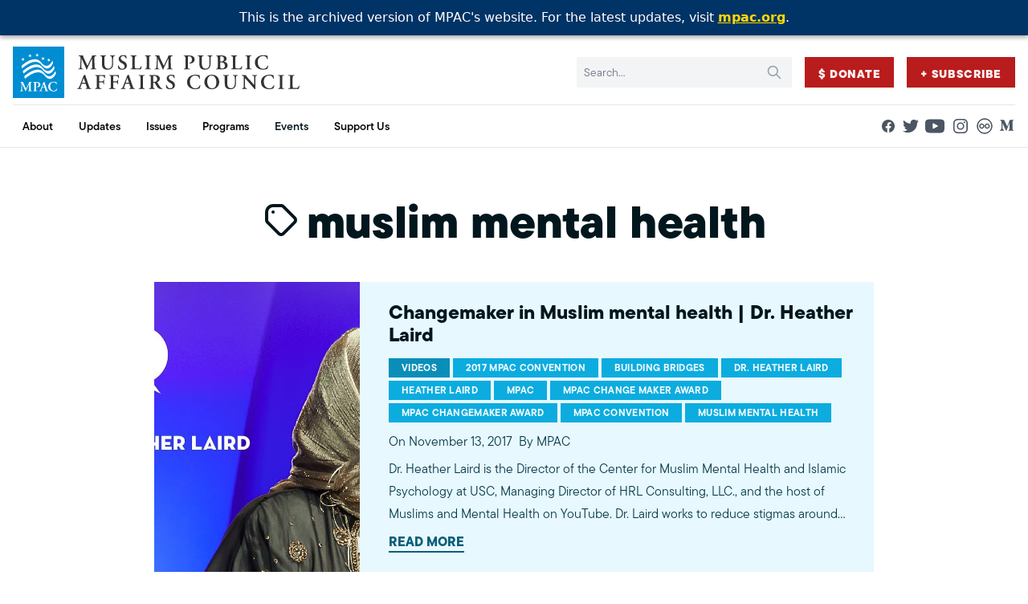

--- FILE ---
content_type: text/html; charset=UTF-8
request_url: https://archive.mpac.org/tag/muslim-mental-health/
body_size: 14360
content:
<!-- This page is cached by the Hummingbird Performance plugin v3.16.0 - https://wordpress.org/plugins/hummingbird-performance/. -->
<!doctype html>
<html lang="en-US">
<head>
    <meta charset="UTF-8" />
    <meta name="description" content="Improving public understanding and policies that impact American Muslims by engaging our government, media &amp; communities">
    <link rel="stylesheet" href="https://archive.mpac.org/wp-content/themes/mpac/static/theme.css" type="text/css" media="screen" />
    <meta http-equiv="Content-Type" content="text/html; charset=UTF-8" />
    <meta http-equiv="X-UA-Compatible" content="IE=edge">
    <meta name="viewport" content="width=device-width, initial-scale=1">
    <link rel="author" href="https://archive.mpac.org/wp-content/themes/mpac/humans.txt" />
    <link rel="profile" href="http://gmpg.org/xfn/11">
    <script src="https://archive.mpac.org/wp-content/themes/mpac/js/alpine-xo.js" defer></script>
    <script src="https://archive.mpac.org/wp-content/themes/mpac/js/alpine.js" defer></script>
    <meta name='robots' content='index, follow, max-image-preview:large, max-snippet:-1, max-video-preview:-1' />
	<style>img:is([sizes="auto" i], [sizes^="auto," i]) { contain-intrinsic-size: 3000px 1500px }</style>
	
	<!-- This site is optimized with the Yoast SEO Premium plugin v26.1 (Yoast SEO v26.1.1) - https://yoast.com/wordpress/plugins/seo/ -->
	<title>muslim mental health Archives - Muslim Public Affairs Council</title>
	<link rel="canonical" href="https://archive.mpac.org/tag/muslim-mental-health/" />
	<meta property="og:locale" content="en_US" />
	<meta property="og:type" content="article" />
	<meta property="og:title" content="muslim mental health Archives" />
	<meta property="og:url" content="https://archive.mpac.org/tag/muslim-mental-health/" />
	<meta property="og:site_name" content="Muslim Public Affairs Council" />
	<meta property="og:image" content="https://archive.mpac.org/wp-content/uploads/MPAC-Short-BlueBlack.png" />
	<meta property="og:image:width" content="3381" />
	<meta property="og:image:height" content="1441" />
	<meta property="og:image:type" content="image/png" />
	<meta name="twitter:card" content="summary_large_image" />
	<meta name="twitter:site" content="@mpac_national" />
	<script type="application/ld+json" class="yoast-schema-graph">{"@context":"https://schema.org","@graph":[{"@type":"CollectionPage","@id":"https://archive.mpac.org/tag/muslim-mental-health/","url":"https://archive.mpac.org/tag/muslim-mental-health/","name":"muslim mental health Archives - Muslim Public Affairs Council","isPartOf":{"@id":"https://archive.mpac.org/#website"},"primaryImageOfPage":{"@id":"https://archive.mpac.org/tag/muslim-mental-health/#primaryimage"},"image":{"@id":"https://archive.mpac.org/tag/muslim-mental-health/#primaryimage"},"thumbnailUrl":"https://archive.mpac.org/wp-content/uploads/maxresdefault-231.jpg","breadcrumb":{"@id":"https://archive.mpac.org/tag/muslim-mental-health/#breadcrumb"},"inLanguage":"en-US"},{"@type":"ImageObject","inLanguage":"en-US","@id":"https://archive.mpac.org/tag/muslim-mental-health/#primaryimage","url":"https://archive.mpac.org/wp-content/uploads/maxresdefault-231.jpg","contentUrl":"https://archive.mpac.org/wp-content/uploads/maxresdefault-231.jpg","width":1280,"height":720},{"@type":"BreadcrumbList","@id":"https://archive.mpac.org/tag/muslim-mental-health/#breadcrumb","itemListElement":[{"@type":"ListItem","position":1,"name":"Home","item":"https://archive.mpac.org/"},{"@type":"ListItem","position":2,"name":"muslim mental health"}]},{"@type":"WebSite","@id":"https://archive.mpac.org/#website","url":"https://archive.mpac.org/","name":"Muslim Public Affairs Council","description":"Improving public understanding and policies that impact American Muslims by engaging our government, media &amp; communities","publisher":{"@id":"https://archive.mpac.org/#organization"},"alternateName":"MPAC","potentialAction":[{"@type":"SearchAction","target":{"@type":"EntryPoint","urlTemplate":"https://archive.mpac.org/?s={search_term_string}"},"query-input":{"@type":"PropertyValueSpecification","valueRequired":true,"valueName":"search_term_string"}}],"inLanguage":"en-US"},{"@type":"Organization","@id":"https://archive.mpac.org/#organization","name":"Muslim Public Affairs Council","alternateName":"MPAC","url":"https://archive.mpac.org/","logo":{"@type":"ImageObject","inLanguage":"en-US","@id":"https://archive.mpac.org/#/schema/logo/image/","url":"https://www.mpac.org/wp-content/uploads/favicon-blue.png","contentUrl":"https://www.mpac.org/wp-content/uploads/favicon-blue.png","width":512,"height":512,"caption":"Muslim Public Affairs Council"},"image":{"@id":"https://archive.mpac.org/#/schema/logo/image/"},"sameAs":["https://www.facebook.com/mpacnational","https://x.com/mpac_national","http://www.youtube.com/@mpac","http://instagram.com/mpac_national","https://flickr.com/photos/mpac_national","https://medium.com/@mpac"]}]}</script>
	<!-- / Yoast SEO Premium plugin. -->


<link rel='dns-prefetch' href='//www.googletagmanager.com' />
<link href='//hb.wpmucdn.com' rel='preconnect' />
<link rel="alternate" type="application/rss+xml" title="Muslim Public Affairs Council &raquo; Feed" href="https://archive.mpac.org/feed/" />
<link rel="alternate" type="application/rss+xml" title="Muslim Public Affairs Council &raquo; Comments Feed" href="https://archive.mpac.org/comments/feed/" />
<link rel="alternate" type="application/rss+xml" title="Muslim Public Affairs Council &raquo; muslim mental health Tag Feed" href="https://archive.mpac.org/tag/muslim-mental-health/feed/" />
		<style>
			.lazyload,
			.lazyloading {
				max-width: 100%;
			}
		</style>
		<link rel='stylesheet' id='wp-block-library-css' href='https://archive.mpac.org/wp-includes/css/dist/block-library/style.min.css' type='text/css' media='all' />
<style id='classic-theme-styles-inline-css' type='text/css'>
/*! This file is auto-generated */
.wp-block-button__link{color:#fff;background-color:#32373c;border-radius:9999px;box-shadow:none;text-decoration:none;padding:calc(.667em + 2px) calc(1.333em + 2px);font-size:1.125em}.wp-block-file__button{background:#32373c;color:#fff;text-decoration:none}
</style>
<style id='co-authors-plus-coauthors-style-inline-css' type='text/css'>
.wp-block-co-authors-plus-coauthors.is-layout-flow [class*=wp-block-co-authors-plus]{display:inline}

</style>
<style id='co-authors-plus-avatar-style-inline-css' type='text/css'>
.wp-block-co-authors-plus-avatar :where(img){height:auto;max-width:100%;vertical-align:bottom}.wp-block-co-authors-plus-coauthors.is-layout-flow .wp-block-co-authors-plus-avatar :where(img){vertical-align:middle}.wp-block-co-authors-plus-avatar:is(.alignleft,.alignright){display:table}.wp-block-co-authors-plus-avatar.aligncenter{display:table;margin-inline:auto}

</style>
<style id='co-authors-plus-image-style-inline-css' type='text/css'>
.wp-block-co-authors-plus-image{margin-bottom:0}.wp-block-co-authors-plus-image :where(img){height:auto;max-width:100%;vertical-align:bottom}.wp-block-co-authors-plus-coauthors.is-layout-flow .wp-block-co-authors-plus-image :where(img){vertical-align:middle}.wp-block-co-authors-plus-image:is(.alignfull,.alignwide) :where(img){width:100%}.wp-block-co-authors-plus-image:is(.alignleft,.alignright){display:table}.wp-block-co-authors-plus-image.aligncenter{display:table;margin-inline:auto}

</style>
<style id='safe-svg-svg-icon-style-inline-css' type='text/css'>
.safe-svg-cover{text-align:center}.safe-svg-cover .safe-svg-inside{display:inline-block;max-width:100%}.safe-svg-cover svg{fill:currentColor;height:100%;max-height:100%;max-width:100%;width:100%}

</style>
<style id='global-styles-inline-css' type='text/css'>
:root{--wp--preset--aspect-ratio--square: 1;--wp--preset--aspect-ratio--4-3: 4/3;--wp--preset--aspect-ratio--3-4: 3/4;--wp--preset--aspect-ratio--3-2: 3/2;--wp--preset--aspect-ratio--2-3: 2/3;--wp--preset--aspect-ratio--16-9: 16/9;--wp--preset--aspect-ratio--9-16: 9/16;--wp--preset--color--black: #000000;--wp--preset--color--cyan-bluish-gray: #abb8c3;--wp--preset--color--white: #ffffff;--wp--preset--color--pale-pink: #f78da7;--wp--preset--color--vivid-red: #cf2e2e;--wp--preset--color--luminous-vivid-orange: #ff6900;--wp--preset--color--luminous-vivid-amber: #fcb900;--wp--preset--color--light-green-cyan: #7bdcb5;--wp--preset--color--vivid-green-cyan: #00d084;--wp--preset--color--pale-cyan-blue: #8ed1fc;--wp--preset--color--vivid-cyan-blue: #0693e3;--wp--preset--color--vivid-purple: #9b51e0;--wp--preset--gradient--vivid-cyan-blue-to-vivid-purple: linear-gradient(135deg,rgba(6,147,227,1) 0%,rgb(155,81,224) 100%);--wp--preset--gradient--light-green-cyan-to-vivid-green-cyan: linear-gradient(135deg,rgb(122,220,180) 0%,rgb(0,208,130) 100%);--wp--preset--gradient--luminous-vivid-amber-to-luminous-vivid-orange: linear-gradient(135deg,rgba(252,185,0,1) 0%,rgba(255,105,0,1) 100%);--wp--preset--gradient--luminous-vivid-orange-to-vivid-red: linear-gradient(135deg,rgba(255,105,0,1) 0%,rgb(207,46,46) 100%);--wp--preset--gradient--very-light-gray-to-cyan-bluish-gray: linear-gradient(135deg,rgb(238,238,238) 0%,rgb(169,184,195) 100%);--wp--preset--gradient--cool-to-warm-spectrum: linear-gradient(135deg,rgb(74,234,220) 0%,rgb(151,120,209) 20%,rgb(207,42,186) 40%,rgb(238,44,130) 60%,rgb(251,105,98) 80%,rgb(254,248,76) 100%);--wp--preset--gradient--blush-light-purple: linear-gradient(135deg,rgb(255,206,236) 0%,rgb(152,150,240) 100%);--wp--preset--gradient--blush-bordeaux: linear-gradient(135deg,rgb(254,205,165) 0%,rgb(254,45,45) 50%,rgb(107,0,62) 100%);--wp--preset--gradient--luminous-dusk: linear-gradient(135deg,rgb(255,203,112) 0%,rgb(199,81,192) 50%,rgb(65,88,208) 100%);--wp--preset--gradient--pale-ocean: linear-gradient(135deg,rgb(255,245,203) 0%,rgb(182,227,212) 50%,rgb(51,167,181) 100%);--wp--preset--gradient--electric-grass: linear-gradient(135deg,rgb(202,248,128) 0%,rgb(113,206,126) 100%);--wp--preset--gradient--midnight: linear-gradient(135deg,rgb(2,3,129) 0%,rgb(40,116,252) 100%);--wp--preset--font-size--small: 13px;--wp--preset--font-size--medium: 20px;--wp--preset--font-size--large: 36px;--wp--preset--font-size--x-large: 42px;--wp--preset--spacing--20: 0.44rem;--wp--preset--spacing--30: 0.67rem;--wp--preset--spacing--40: 1rem;--wp--preset--spacing--50: 1.5rem;--wp--preset--spacing--60: 2.25rem;--wp--preset--spacing--70: 3.38rem;--wp--preset--spacing--80: 5.06rem;--wp--preset--shadow--natural: 6px 6px 9px rgba(0, 0, 0, 0.2);--wp--preset--shadow--deep: 12px 12px 50px rgba(0, 0, 0, 0.4);--wp--preset--shadow--sharp: 6px 6px 0px rgba(0, 0, 0, 0.2);--wp--preset--shadow--outlined: 6px 6px 0px -3px rgba(255, 255, 255, 1), 6px 6px rgba(0, 0, 0, 1);--wp--preset--shadow--crisp: 6px 6px 0px rgba(0, 0, 0, 1);}:where(.is-layout-flex){gap: 0.5em;}:where(.is-layout-grid){gap: 0.5em;}body .is-layout-flex{display: flex;}.is-layout-flex{flex-wrap: wrap;align-items: center;}.is-layout-flex > :is(*, div){margin: 0;}body .is-layout-grid{display: grid;}.is-layout-grid > :is(*, div){margin: 0;}:where(.wp-block-columns.is-layout-flex){gap: 2em;}:where(.wp-block-columns.is-layout-grid){gap: 2em;}:where(.wp-block-post-template.is-layout-flex){gap: 1.25em;}:where(.wp-block-post-template.is-layout-grid){gap: 1.25em;}.has-black-color{color: var(--wp--preset--color--black) !important;}.has-cyan-bluish-gray-color{color: var(--wp--preset--color--cyan-bluish-gray) !important;}.has-white-color{color: var(--wp--preset--color--white) !important;}.has-pale-pink-color{color: var(--wp--preset--color--pale-pink) !important;}.has-vivid-red-color{color: var(--wp--preset--color--vivid-red) !important;}.has-luminous-vivid-orange-color{color: var(--wp--preset--color--luminous-vivid-orange) !important;}.has-luminous-vivid-amber-color{color: var(--wp--preset--color--luminous-vivid-amber) !important;}.has-light-green-cyan-color{color: var(--wp--preset--color--light-green-cyan) !important;}.has-vivid-green-cyan-color{color: var(--wp--preset--color--vivid-green-cyan) !important;}.has-pale-cyan-blue-color{color: var(--wp--preset--color--pale-cyan-blue) !important;}.has-vivid-cyan-blue-color{color: var(--wp--preset--color--vivid-cyan-blue) !important;}.has-vivid-purple-color{color: var(--wp--preset--color--vivid-purple) !important;}.has-black-background-color{background-color: var(--wp--preset--color--black) !important;}.has-cyan-bluish-gray-background-color{background-color: var(--wp--preset--color--cyan-bluish-gray) !important;}.has-white-background-color{background-color: var(--wp--preset--color--white) !important;}.has-pale-pink-background-color{background-color: var(--wp--preset--color--pale-pink) !important;}.has-vivid-red-background-color{background-color: var(--wp--preset--color--vivid-red) !important;}.has-luminous-vivid-orange-background-color{background-color: var(--wp--preset--color--luminous-vivid-orange) !important;}.has-luminous-vivid-amber-background-color{background-color: var(--wp--preset--color--luminous-vivid-amber) !important;}.has-light-green-cyan-background-color{background-color: var(--wp--preset--color--light-green-cyan) !important;}.has-vivid-green-cyan-background-color{background-color: var(--wp--preset--color--vivid-green-cyan) !important;}.has-pale-cyan-blue-background-color{background-color: var(--wp--preset--color--pale-cyan-blue) !important;}.has-vivid-cyan-blue-background-color{background-color: var(--wp--preset--color--vivid-cyan-blue) !important;}.has-vivid-purple-background-color{background-color: var(--wp--preset--color--vivid-purple) !important;}.has-black-border-color{border-color: var(--wp--preset--color--black) !important;}.has-cyan-bluish-gray-border-color{border-color: var(--wp--preset--color--cyan-bluish-gray) !important;}.has-white-border-color{border-color: var(--wp--preset--color--white) !important;}.has-pale-pink-border-color{border-color: var(--wp--preset--color--pale-pink) !important;}.has-vivid-red-border-color{border-color: var(--wp--preset--color--vivid-red) !important;}.has-luminous-vivid-orange-border-color{border-color: var(--wp--preset--color--luminous-vivid-orange) !important;}.has-luminous-vivid-amber-border-color{border-color: var(--wp--preset--color--luminous-vivid-amber) !important;}.has-light-green-cyan-border-color{border-color: var(--wp--preset--color--light-green-cyan) !important;}.has-vivid-green-cyan-border-color{border-color: var(--wp--preset--color--vivid-green-cyan) !important;}.has-pale-cyan-blue-border-color{border-color: var(--wp--preset--color--pale-cyan-blue) !important;}.has-vivid-cyan-blue-border-color{border-color: var(--wp--preset--color--vivid-cyan-blue) !important;}.has-vivid-purple-border-color{border-color: var(--wp--preset--color--vivid-purple) !important;}.has-vivid-cyan-blue-to-vivid-purple-gradient-background{background: var(--wp--preset--gradient--vivid-cyan-blue-to-vivid-purple) !important;}.has-light-green-cyan-to-vivid-green-cyan-gradient-background{background: var(--wp--preset--gradient--light-green-cyan-to-vivid-green-cyan) !important;}.has-luminous-vivid-amber-to-luminous-vivid-orange-gradient-background{background: var(--wp--preset--gradient--luminous-vivid-amber-to-luminous-vivid-orange) !important;}.has-luminous-vivid-orange-to-vivid-red-gradient-background{background: var(--wp--preset--gradient--luminous-vivid-orange-to-vivid-red) !important;}.has-very-light-gray-to-cyan-bluish-gray-gradient-background{background: var(--wp--preset--gradient--very-light-gray-to-cyan-bluish-gray) !important;}.has-cool-to-warm-spectrum-gradient-background{background: var(--wp--preset--gradient--cool-to-warm-spectrum) !important;}.has-blush-light-purple-gradient-background{background: var(--wp--preset--gradient--blush-light-purple) !important;}.has-blush-bordeaux-gradient-background{background: var(--wp--preset--gradient--blush-bordeaux) !important;}.has-luminous-dusk-gradient-background{background: var(--wp--preset--gradient--luminous-dusk) !important;}.has-pale-ocean-gradient-background{background: var(--wp--preset--gradient--pale-ocean) !important;}.has-electric-grass-gradient-background{background: var(--wp--preset--gradient--electric-grass) !important;}.has-midnight-gradient-background{background: var(--wp--preset--gradient--midnight) !important;}.has-small-font-size{font-size: var(--wp--preset--font-size--small) !important;}.has-medium-font-size{font-size: var(--wp--preset--font-size--medium) !important;}.has-large-font-size{font-size: var(--wp--preset--font-size--large) !important;}.has-x-large-font-size{font-size: var(--wp--preset--font-size--x-large) !important;}
:where(.wp-block-post-template.is-layout-flex){gap: 1.25em;}:where(.wp-block-post-template.is-layout-grid){gap: 1.25em;}
:where(.wp-block-columns.is-layout-flex){gap: 2em;}:where(.wp-block-columns.is-layout-grid){gap: 2em;}
:root :where(.wp-block-pullquote){font-size: 1.5em;line-height: 1.6;}
</style>

<!-- Google tag (gtag.js) snippet added by Site Kit -->
<!-- Google Analytics snippet added by Site Kit -->
<!-- Google Ads snippet added by Site Kit -->
<script type="text/javascript" src="https://www.googletagmanager.com/gtag/js?id=GT-NNVP8SZT" id="google_gtagjs-js" async></script>
<script type="text/javascript" id="google_gtagjs-js-after">
/* <![CDATA[ */
window.dataLayer = window.dataLayer || [];function gtag(){dataLayer.push(arguments);}
gtag("set","linker",{"domains":["archive.mpac.org"]});
gtag("js", new Date());
gtag("set", "developer_id.dZTNiMT", true);
gtag("config", "GT-NNVP8SZT");
gtag("config", "AW-781263969");
 window._googlesitekit = window._googlesitekit || {}; window._googlesitekit.throttledEvents = []; window._googlesitekit.gtagEvent = (name, data) => { var key = JSON.stringify( { name, data } ); if ( !! window._googlesitekit.throttledEvents[ key ] ) { return; } window._googlesitekit.throttledEvents[ key ] = true; setTimeout( () => { delete window._googlesitekit.throttledEvents[ key ]; }, 5 ); gtag( "event", name, { ...data, event_source: "site-kit" } ); }; 
/* ]]> */
</script>
<link rel="https://api.w.org/" href="https://archive.mpac.org/wp-json/" /><link rel="alternate" title="JSON" type="application/json" href="https://archive.mpac.org/wp-json/wp/v2/tags/614" /><link rel="EditURI" type="application/rsd+xml" title="RSD" href="https://archive.mpac.org/xmlrpc.php?rsd" />
<meta name="generator" content="WordPress 6.8.3" />
<meta name="generator" content="Site Kit by Google 1.162.0" /><style>
  #mpac-archive-banner{
    position:fixed;top:0;left:0;right:0;width:100%;
    background:#003366;color:#fff;text-align:center;
    padding:10px 8px;font-family:system-ui,-apple-system,Segoe UI,Roboto,Helvetica,Arial,sans-serif;
    z-index:10050; /* above sticky header */
    box-shadow:0 2px 6px rgba(0,0,0,.15);
  }
  #mpac-archive-banner a{color:#ffd700;text-decoration:underline;font-weight:600}
  #mpac-archive-banner a:hover{color:#fff}
  body.admin-bar #mpac-archive-banner{ top:32px; } /* below WP admin bar when logged in */
</style>

<div id="mpac-archive-banner">
  This is the archived version of MPAC's website. For the latest updates, visit
  <a href="https://www.mpac.org" target="_blank" rel="noopener">mpac.org</a>.
</div>

<script>
  (function(){
    // push page content down so the fixed banner doesn't cover it
    function bump(){
      var b=document.getElementById('mpac-archive-banner');
      if(!b) return;
      var h=b.offsetHeight||50;
      if(!document.body.classList.contains('admin-bar')){
        document.body.style.marginTop=h+'px';
      }else{
        document.body.style.marginTop=(h+32)+'px';
      }
    }
    if(document.readyState!=='loading') bump(); else document.addEventListener('DOMContentLoaded', bump);
    window.addEventListener('resize', bump);
  })();
</script>
		<script>
			document.documentElement.className = document.documentElement.className.replace('no-js', 'js');
		</script>
		<script>
			document.addEventListener( "DOMContentLoaded", function() {
				var div, i,
					youtubePlayers = document.getElementsByClassName( "video-seo-youtube-player" );
				for ( i = 0; i < youtubePlayers.length; i++ ) {
					div = document.createElement( "div" );
					div.className = "video-seo-youtube-embed-loader";
					div.setAttribute( "data-id", youtubePlayers[ i ].dataset.id );
					div.setAttribute( "tabindex", "0" );
					div.setAttribute( "role", "button" );
					div.setAttribute(
						"aria-label", "Load YouTube video"
					);
					div.innerHTML = videoSEOGenerateYouTubeThumbnail( youtubePlayers[ i ].dataset.id );
					div.addEventListener( "click", videoSEOGenerateYouTubeIframe );
					div.addEventListener( "keydown", videoSEOYouTubeThumbnailHandleKeydown );
					div.addEventListener( "keyup", videoSEOYouTubeThumbnailHandleKeyup );
					youtubePlayers[ i ].appendChild( div );
				}
			} );

			function videoSEOGenerateYouTubeThumbnail( id ) {
				var thumbnail = '<picture class="video-seo-youtube-picture">\n' +
					'<source class="video-seo-source-to-maybe-replace" media="(min-width: 801px)" srcset="https://i.ytimg.com/vi/' + id + '/maxresdefault.jpg" >\n' +
					'<source class="video-seo-source-hq" media="(max-width: 800px)" srcset="https://i.ytimg.com/vi/' + id + '/hqdefault.jpg">\n' +
					'<img onload="videoSEOMaybeReplaceMaxResSourceWithHqSource( event );" src="https://i.ytimg.com/vi/' + id + '/hqdefault.jpg" width="480" height="360" loading="eager" alt="">\n' +
					'</picture>\n',
					play = '<div class="video-seo-youtube-player-play"></div>';
				return thumbnail.replace( "ID", id ) + play;
			}

			function videoSEOMaybeReplaceMaxResSourceWithHqSource( event ) {
				var sourceMaxRes,
					sourceHighQuality,
					loadedThumbnail = event.target,
					parent = loadedThumbnail.parentNode;

				if ( loadedThumbnail.naturalWidth < 150 ) {
					sourceMaxRes = parent.querySelector(".video-seo-source-to-maybe-replace");
					sourceHighQuality = parent.querySelector(".video-seo-source-hq");
					sourceMaxRes.srcset = sourceHighQuality.srcset;
					parent.className = "video-seo-youtube-picture video-seo-youtube-picture-replaced-srcset";
				}
			}

			function videoSEOYouTubeThumbnailHandleKeydown( event ) {
				if ( event.keyCode !== 13 && event.keyCode !== 32 ) {
					return;
				}

				if ( event.keyCode === 13 ) {
					videoSEOGenerateYouTubeIframe( event );
				}

				if ( event.keyCode === 32 ) {
					event.preventDefault();
				}
			}

			function videoSEOYouTubeThumbnailHandleKeyup( event ) {
				if ( event.keyCode !== 32 ) {
					return;
				}

				videoSEOGenerateYouTubeIframe( event );
			}

			function videoSEOGenerateYouTubeIframe( event ) {
				var el = ( event.type === "click" ) ? this : event.target,
					iframe = document.createElement( "iframe" );

				iframe.setAttribute( "src", "https://www.youtube.com/embed/" + el.dataset.id + "?autoplay=1&enablejsapi=1&origin=https%3A%2F%2Farchive.mpac.org" );
				iframe.setAttribute( "frameborder", "0" );
				iframe.setAttribute( "allowfullscreen", "1" );
				iframe.setAttribute( "allow", "accelerometer; autoplay; clipboard-write; encrypted-media; gyroscope; picture-in-picture" );
				el.parentNode.replaceChild( iframe, el );
			}
		</script><link rel="icon" href="https://archive.mpac.org/wp-content/uploads/cropped-favicon-blue-32x32.png" sizes="32x32" />
<link rel="icon" href="https://archive.mpac.org/wp-content/uploads/cropped-favicon-blue-192x192.png" sizes="192x192" />
<link rel="apple-touch-icon" href="https://archive.mpac.org/wp-content/uploads/cropped-favicon-blue-180x180.png" />
<meta name="msapplication-TileImage" content="https://archive.mpac.org/wp-content/uploads/cropped-favicon-blue-270x270.png" />
		<style type="text/css" id="wp-custom-css">
			.vv-action-banner {
	display: none;
}

.subscribe {
	background-color:#008dd2;
}

.grid_images.wp-block-columns {
 	gap: 4%;
}
.grid_images.wp-block-columns figure {
	margin-top: 0;
  margin-bottom: 3.6%;
}

@media (max-width: 768px) {
.text-3xl {
    font-size: 1.875rem;
    line-height: 2.75rem;
}

h1:not([style*="size"]) {
    font-size: 39px !important;
}
}		</style>
		

    <!-- Google tag (gtag.js) -->
<script async src="https://www.googletagmanager.com/gtag/js?id=G-BSL5JXW39C"></script>
<script>
  window.dataLayer = window.dataLayer || [];
  function gtag(){dataLayer.push(arguments);}
  gtag('js', new Date());

  gtag('config', 'G-BSL5JXW39C');
  gtag('config', 'UA-458135-1');
</script>

<script src="https://cdn.jsdelivr.net/npm/js-cookie@3.0.1/dist/js.cookie.min.js"></script>

    <link media="print" onload="this.onload=null;this.removeAttribute('media');" href="https://use.typekit.net/oqb1yxo.css" rel="stylesheet" />

    <noscript>
        <link href="https://use.typekit.net/oqb1yxo.css" rel="stylesheet" />
    </noscript>    
    
    <script type="text/javascript" src="https://mpac.hasnainsyed.online/wp-includes/js/jquery/jquery.min.js" id="jquery-core-js2"></script>
<script type="text/javascript" src="https://mpac.hasnainsyed.online/wp-includes/js/jquery/jquery-migrate.min.js" id="jquery-migrate-js2"></script>
    
    <!-- Custom -->
    <link rel="stylesheet" href="https://use.typekit.net/zeo2qzs.css">
    <link rel="stylesheet" href="https://archive.mpac.org/wp-content/themes/mpac/style.css?v=157988289">
    
    <script src="https://cdnjs.cloudflare.com/ajax/libs/slick-carousel/1.9.0/slick.min.js"></script>
    <link rel="stylesheet" href="https://cdnjs.cloudflare.com/ajax/libs/slick-carousel/1.9.0/slick.min.css" />			</head>

	<body class="archive tag tag-muslim-mental-health tag-614 wp-custom-logo wp-theme-mpac">
		    <div id="mpac-archive-banner">
      This is the archived version of MPAC's website. For the latest updates, visit
      <a href="https://www.mpac.org" target="_blank" rel="noopener">mpac.org</a>.
    </div>
    <style>
      #mpac-archive-banner {
        position: fixed;
        top: 0;
        left: 0;
        width: 100%;
        background: #003366;
        color: white;
        text-align: center;
        padding: 10px 8px;
        font-family: system-ui, sans-serif;
        z-index: 9999;
        box-shadow: 0 2px 6px rgba(0,0,0,0.15);
      }
      body { margin-top: 50px !important; }
      #mpac-archive-banner a { color: #ffd700; text-decoration: underline; font-weight: 600; }
      #mpac-archive-banner a:hover { color: #fff; }
      body.admin-bar #mpac-archive-banner { top: 32px; } /* pushes it below WP admin bar */
    </style>
    
        <div id="mpac-archive-banner">
  This is the archived version of MPAC's website. For the latest updates, visit
  <a href="https://www.mpac.org" target="_blank" rel="noopener">mpac.org</a>.
</div>
<style>
  #mpac-archive-banner{
    position:fixed;top:0;left:0;right:0;width:100%;
    background:#003366;color:#fff;text-align:center;
    padding:10px 8px;font-family:system-ui,-apple-system,Segoe UI,Roboto,Helvetica,Arial,sans-serif;
    z-index:10050; /* higher than header's z-[9999] */
    box-shadow:0 2px 6px rgba(0,0,0,.15);
  }
  #mpac-archive-banner a{color:#ffd700;text-decoration:underline;font-weight:600}
  #mpac-archive-banner a:hover{color:#fff}
  body.admin-bar #mpac-archive-banner{ top:32px; }
</style>
<script>
  // Push content down to avoid overlap with the fixed banner
  (function(){
    function bump(){
      var b=document.getElementById('mpac-archive-banner');
      if(!b) return;
      var h=b.offsetHeight || 50;
      if(!document.body.classList.contains('admin-bar')){
        document.body.style.marginTop=h+'px';
      }else{
        document.body.style.marginTop=(h+32)+'px';
      }
    }
    if(document.readyState!=='loading') bump(); else document.addEventListener('DOMContentLoaded', bump);
    window.addEventListener('resize', bump);
  })();
</script>
		<a class="sr-only skip-link" href="#content">Skip to content</a>
		
					<div class="sticky top-0 z-[9999] header">
				<header class="relative bg-white border-b border-slate-200" x-data="{'mobileOpen':false}">
	<div class="px-4 mx-auto max-w-7xl md:divide-y md:divide-slate-200">
		<div class="relative flex justify-between min-h-[4rem] xl:py-2">
			<div class="relative z-[9999] flex">
				<div class="flex items-center">
					<a href="https://archive.mpac.org">
													<img class="block w-auto h-[38px] md:h-10 lg:h-12 xl:h-16 hidden-390 not-lazy" width="213" height="38" src="https://archive.mpac.org/wp-content/uploads/logo-full.svg" alt="">
							<img class="hidden w-auto h-[38px] md:h-10 lg:h-12 xl:h-16 block-390 not-lazy" width="213" height="38" src="https://archive.mpac.org/wp-content/themes/mpac/images/mpac-blue-mark.svg" alt="">
																			<span class="text-2xl md:text-3xl sr-only">Muslim Public Affairs Council</span>
											</a>
					<span class="hidden max-w-[9rem] text-sm leading-none flex-wrap break-words mt-1 ml-1 font-serif uppercase font-medium block-390 text-primary-900" aria-hidden="true">Muslim Public Affairs Council</span>
				</div>
			</div>

			<div class="flex items-center justify-end space-x-1 md:space-x-4">
				
                <form role="search" method="get" id="searchform" action="https://archive.mpac.org" class="relative hidden md:block">
    <label for="s" class="sr-only">Search:</label>
    <input type="text" name="s" id="s" class="block w-full p-2 pr-10 text-sm bg-gray-100 border border-transparent md:pr-16 lg:pr-20 text-primary-900 placeholder:text-gray-500 focus:ring-primary-500 focus:border-primary-500" placeholder="Search..." value=""/>
    <div class="absolute inset-y-0 right-0 flex items-center pr-3">
        <button type="submit" id="searchsubmit" class="text-gray-400 hover:text-gray-700">
            <svg xmlns="http://www.w3.org/2000/svg" class="w-5 h-5" fill="none" viewBox="0 0 24 24" stroke="currentColor" stroke-width="2" aria-hidden="true">
                <path stroke-linecap="round" stroke-linejoin="round" d="M21 21l-6-6m2-5a7 7 0 11-14 0 7 7 0 0114 0z" />
            </svg>
        </button>
    </div>
     <input type="hidden" name="post_type" value="post">
</form>

                    <a id="menu-secondary-button" href="?form=give&amount=60" class="text-sm tracking-wider uppercase border border-transparent btn btn-red">
        $ Donate
    </a>
    <a id="menu-secondary-button" href="https://archive.mpac.org/subscribe-to-our-email-sms-list/" class="text-sm tracking-wider uppercase border border-transparent btn btn-red">
        + Subscribe
    </a>


				<div class="relative z-[9999] flex items-center md:hidden">
					<!-- Mobile menu button -->
					<button type="button" x-on:click="mobileOpen = ! mobileOpen" class="inline-flex items-center justify-center p-2 text-gray-400 bg-gray-100 hover:bg-gray-200 hover:text-gray-500 focus:outline-none focus:ring-2 focus:ring-inset focus:ring-primary-500" aria-controls="mobile-menu" aria-expanded="false">
						<span class="sr-only">Toggle Menu</span>

						<svg class="block w-6 h-6" x-show="!mobileOpen" xmlns="http://www.w3.org/2000/svg" fill="none" viewBox="0 0 24 24" stroke-width="2" stroke="currentColor" aria-hidden="true">
							<path stroke-linecap="round" stroke-linejoin="round" d="M4 6h16M4 12h16M4 18h16" />
						</svg>

						<svg class="block w-6 h-6" x-show="mobileOpen" x-cloak xmlns="http://www.w3.org/2000/svg" fill="none" viewBox="0 0 24 24" stroke-width="2" stroke="currentColor" aria-hidden="true">
							<path stroke-linecap="round" stroke-linejoin="round" d="M6 18L18 6M6 6l12 12" />
						</svg>
					</button>
				</div>
			</div>
		</div>

		<div class="hidden md:py-2 md:flex md:justify-between">
			<nav class="flex lg:space-x-2" aria-label="Global">

						<div class="relative flex-shrink-0" x-data="{'dropdownOpen':false}" x-on:mouseleave="dropdownOpen = false">
				<div>
					<a href="https://archive.mpac.org/about/" x-on:mouseover="dropdownOpen = true" x-on:keyup.enter="dropdownOpen = ! dropdownOpen" :class="dropdownOpen ? '!bg-mpac-dark !text-primary-50' : ''" class="z-[10001] inline-flex items-center px-3 py-2 text-sm font-medium transition duration-100 ease-in-out hover:bg-mpac-dark hover:text-primary-900 focus:bg-primary-100 focus:text-primary-900" id="About-button" aria-expanded="false" aria-haspopup="true">
						<span>About</span>
					</a>
				</div>

				<div x-show="dropdownOpen" x-cloak
					x-transition:enter="transition ease-in-out duration-100"
					x-transition:enter-start="opacity-0 -translate-y-2"
					x-transition:enter-end="opacity-100 translate-y-0"
					x-transition:leave="transition ease-in-out duration-100"
					x-transition:leave-start="opacity-100 translate-y-0"
					x-transition:leave-end="opacity-0 -translate-y-2"
					class="absolute left-0 w-max max-w-[12rem] p-2 origin-top-left shadow-lg bg-mpac-dark z-[10000] ring-1 ring-black ring-opacity-5 focus:outline-none"
					role="menu"
					aria-orientation="vertical" 
					aria-labelledby="About-button"
				>
											<a href="https://archive.mpac.org/about/" class="block px-4 py-2 text-sm font-medium text-primary-50 hover:bg-primary-100 hover:text-primary-900" role="menuitem" x-bind:tabindex="dropdownOpen ? '0' : '-1'">
							About MPAC
						</a>
											<a href="https://archive.mpac.org/press/" class="block px-4 py-2 text-sm font-medium text-primary-50 hover:bg-primary-100 hover:text-primary-900" role="menuitem" x-bind:tabindex="dropdownOpen ? '0' : '-1'">
							Press
						</a>
											<a href="https://archive.mpac.org/about/history/" class="block px-4 py-2 text-sm font-medium text-primary-50 hover:bg-primary-100 hover:text-primary-900" role="menuitem" x-bind:tabindex="dropdownOpen ? '0' : '-1'">
							History
						</a>
											<a href="https://archive.mpac.org/about/bureaus/" class="block px-4 py-2 text-sm font-medium text-primary-50 hover:bg-primary-100 hover:text-primary-900" role="menuitem" x-bind:tabindex="dropdownOpen ? '0' : '-1'">
							Bureaus
						</a>
											<a href="https://archive.mpac.org/about/staff-board/" class="block px-4 py-2 text-sm font-medium text-primary-50 hover:bg-primary-100 hover:text-primary-900" role="menuitem" x-bind:tabindex="dropdownOpen ? '0' : '-1'">
							Staff &#038; Board
						</a>
											<a href="https://archive.mpac.org/join-our-team/" class="block px-4 py-2 text-sm font-medium text-primary-50 hover:bg-primary-100 hover:text-primary-900" role="menuitem" x-bind:tabindex="dropdownOpen ? '0' : '-1'">
							Join Our Team
						</a>
											<a href="https://archive.mpac.org/about/finances/" class="block px-4 py-2 text-sm font-medium text-primary-50 hover:bg-primary-100 hover:text-primary-900" role="menuitem" x-bind:tabindex="dropdownOpen ? '0' : '-1'">
							Finances
						</a>
									</div>
			</div>
		
						<div class="relative flex-shrink-0" x-data="{'dropdownOpen':false}" x-on:mouseleave="dropdownOpen = false">
				<div>
					<a href="https://archive.mpac.org/blog/" x-on:mouseover="dropdownOpen = true" x-on:keyup.enter="dropdownOpen = ! dropdownOpen" :class="dropdownOpen ? '!bg-mpac-dark !text-primary-50' : ''" class="z-[10001] inline-flex items-center px-3 py-2 text-sm font-medium transition duration-100 ease-in-out hover:bg-mpac-dark hover:text-primary-900 focus:bg-primary-100 focus:text-primary-900" id="Updates-button" aria-expanded="false" aria-haspopup="true">
						<span>Updates</span>
					</a>
				</div>

				<div x-show="dropdownOpen" x-cloak
					x-transition:enter="transition ease-in-out duration-100"
					x-transition:enter-start="opacity-0 -translate-y-2"
					x-transition:enter-end="opacity-100 translate-y-0"
					x-transition:leave="transition ease-in-out duration-100"
					x-transition:leave-start="opacity-100 translate-y-0"
					x-transition:leave-end="opacity-0 -translate-y-2"
					class="absolute left-0 w-max max-w-[12rem] p-2 origin-top-left shadow-lg bg-mpac-dark z-[10000] ring-1 ring-black ring-opacity-5 focus:outline-none"
					role="menu"
					aria-orientation="vertical" 
					aria-labelledby="Updates-button"
				>
											<a href="https://archive.mpac.org/category/statements/" class="block px-4 py-2 text-sm font-medium text-primary-50 hover:bg-primary-100 hover:text-primary-900" role="menuitem" x-bind:tabindex="dropdownOpen ? '0' : '-1'">
							Statements & Press
						</a>
											<a href="https://archive.mpac.org/category/from-the-president/" class="block px-4 py-2 text-sm font-medium text-primary-50 hover:bg-primary-100 hover:text-primary-900" role="menuitem" x-bind:tabindex="dropdownOpen ? '0' : '-1'">
							From the Desk of the President
						</a>
											<a href="https://archive.mpac.org/category/article/" class="block px-4 py-2 text-sm font-medium text-primary-50 hover:bg-primary-100 hover:text-primary-900" role="menuitem" x-bind:tabindex="dropdownOpen ? '0' : '-1'">
							Articles
						</a>
											<a href="https://archive.mpac.org/category/policy-analysis/" class="block px-4 py-2 text-sm font-medium text-primary-50 hover:bg-primary-100 hover:text-primary-900" role="menuitem" x-bind:tabindex="dropdownOpen ? '0' : '-1'">
							Policy Analysis
						</a>
											<a href="https://archive.mpac.org/category/whitepaper/" class="block px-4 py-2 text-sm font-medium text-primary-50 hover:bg-primary-100 hover:text-primary-900" role="menuitem" x-bind:tabindex="dropdownOpen ? '0' : '-1'">
							White Papers
						</a>
									</div>
			</div>
		
						<div class="relative flex-shrink-0" x-data="{'dropdownOpen':false}" x-on:mouseleave="dropdownOpen = false">
				<div>
					<a href="https://archive.mpac.org/issues/" x-on:mouseover="dropdownOpen = true" x-on:keyup.enter="dropdownOpen = ! dropdownOpen" :class="dropdownOpen ? '!bg-mpac-dark !text-primary-50' : ''" class="z-[10001] inline-flex items-center px-3 py-2 text-sm font-medium transition duration-100 ease-in-out hover:bg-mpac-dark hover:text-primary-900 focus:bg-primary-100 focus:text-primary-900" id="Issues-button" aria-expanded="false" aria-haspopup="true">
						<span>Issues</span>
					</a>
				</div>

				<div x-show="dropdownOpen" x-cloak
					x-transition:enter="transition ease-in-out duration-100"
					x-transition:enter-start="opacity-0 -translate-y-2"
					x-transition:enter-end="opacity-100 translate-y-0"
					x-transition:leave="transition ease-in-out duration-100"
					x-transition:leave-start="opacity-100 translate-y-0"
					x-transition:leave-end="opacity-0 -translate-y-2"
					class="absolute left-0 w-max max-w-[12rem] p-2 origin-top-left shadow-lg bg-mpac-dark z-[10000] ring-1 ring-black ring-opacity-5 focus:outline-none"
					role="menu"
					aria-orientation="vertical" 
					aria-labelledby="Issues-button"
				>
											<a href="https://archive.mpac.org/issues/national-security-and-civil-liberties/" class="block px-4 py-2 text-sm font-medium text-primary-50 hover:bg-primary-100 hover:text-primary-900" role="menuitem" x-bind:tabindex="dropdownOpen ? '0' : '-1'">
							National Security and Civil Liberties
						</a>
											<a href="https://archive.mpac.org/issues/human-security/" class="block px-4 py-2 text-sm font-medium text-primary-50 hover:bg-primary-100 hover:text-primary-900" role="menuitem" x-bind:tabindex="dropdownOpen ? '0' : '-1'">
							Human Security
						</a>
											<a href="https://archive.mpac.org/issues/religious-freedom-and-human-rights/" class="block px-4 py-2 text-sm font-medium text-primary-50 hover:bg-primary-100 hover:text-primary-900" role="menuitem" x-bind:tabindex="dropdownOpen ? '0' : '-1'">
							Religious Freedom and Human Rights
						</a>
											<a href="https://archive.mpac.org/issues/palestine/" class="block px-4 py-2 text-sm font-medium text-primary-50 hover:bg-primary-100 hover:text-primary-900" role="menuitem" x-bind:tabindex="dropdownOpen ? '0' : '-1'">
							Palestine
						</a>
											<a href="https://archive.mpac.org/issues/immigration/" class="block px-4 py-2 text-sm font-medium text-primary-50 hover:bg-primary-100 hover:text-primary-900" role="menuitem" x-bind:tabindex="dropdownOpen ? '0' : '-1'">
							Immigration
						</a>
									</div>
			</div>
		
						<div class="relative flex-shrink-0" x-data="{'dropdownOpen':false}" x-on:mouseleave="dropdownOpen = false">
				<div>
					<a href="https://archive.mpac.org/programs/" x-on:mouseover="dropdownOpen = true" x-on:keyup.enter="dropdownOpen = ! dropdownOpen" :class="dropdownOpen ? '!bg-mpac-dark !text-primary-50' : ''" class="z-[10001] inline-flex items-center px-3 py-2 text-sm font-medium transition duration-100 ease-in-out hover:bg-mpac-dark hover:text-primary-900 focus:bg-primary-100 focus:text-primary-900" id="Programs-button" aria-expanded="false" aria-haspopup="true">
						<span>Programs</span>
					</a>
				</div>

				<div x-show="dropdownOpen" x-cloak
					x-transition:enter="transition ease-in-out duration-100"
					x-transition:enter-start="opacity-0 -translate-y-2"
					x-transition:enter-end="opacity-100 translate-y-0"
					x-transition:leave="transition ease-in-out duration-100"
					x-transition:leave-start="opacity-100 translate-y-0"
					x-transition:leave-end="opacity-0 -translate-y-2"
					class="absolute left-0 w-max max-w-[12rem] p-2 origin-top-left shadow-lg bg-mpac-dark z-[10000] ring-1 ring-black ring-opacity-5 focus:outline-none"
					role="menu"
					aria-orientation="vertical" 
					aria-labelledby="Programs-button"
				>
											<a href="https://archive.mpac.org/programs/the-mustard-seed-project/" class="block px-4 py-2 text-sm font-medium text-primary-50 hover:bg-primary-100 hover:text-primary-900" role="menuitem" x-bind:tabindex="dropdownOpen ? '0' : '-1'">
							The Mustard Seed Project
						</a>
											<a href="https://archive.mpac.org/programs/youth-leadership-program/" class="block px-4 py-2 text-sm font-medium text-primary-50 hover:bg-primary-100 hover:text-primary-900" role="menuitem" x-bind:tabindex="dropdownOpen ? '0' : '-1'">
							Youth Leadership Program
						</a>
									</div>
			</div>
		
						<a href="https://archive.mpac.org/events/" class="inline-flex items-center px-3 py-2 text-sm font-medium transition duration-100 text-primary-900 hover:bg-mpac-dark hover:text-primary-50 focus:bg-primary-100 focus:text-primary-900">Events</a>
		
						<div class="relative flex-shrink-0" x-data="{'dropdownOpen':false}" x-on:mouseleave="dropdownOpen = false">
				<div>
					<a href="https://archive.mpac.org/support-us/" x-on:mouseover="dropdownOpen = true" x-on:keyup.enter="dropdownOpen = ! dropdownOpen" :class="dropdownOpen ? '!bg-mpac-dark !text-primary-50' : ''" class="z-[10001] inline-flex items-center px-3 py-2 text-sm font-medium transition duration-100 ease-in-out hover:bg-mpac-dark hover:text-primary-900 focus:bg-primary-100 focus:text-primary-900" id="Support Us-button" aria-expanded="false" aria-haspopup="true">
						<span>Support Us</span>
					</a>
				</div>

				<div x-show="dropdownOpen" x-cloak
					x-transition:enter="transition ease-in-out duration-100"
					x-transition:enter-start="opacity-0 -translate-y-2"
					x-transition:enter-end="opacity-100 translate-y-0"
					x-transition:leave="transition ease-in-out duration-100"
					x-transition:leave-start="opacity-100 translate-y-0"
					x-transition:leave-end="opacity-0 -translate-y-2"
					class="absolute left-0 w-max max-w-[12rem] p-2 origin-top-left shadow-lg bg-mpac-dark z-[10000] ring-1 ring-black ring-opacity-5 focus:outline-none"
					role="menu"
					aria-orientation="vertical" 
					aria-labelledby="Support Us-button"
				>
											<a href="?form=give&amount=60" class="block px-4 py-2 text-sm font-medium text-primary-50 hover:bg-primary-100 hover:text-primary-900" role="menuitem" x-bind:tabindex="dropdownOpen ? '0' : '-1'">
							Give a Gift
						</a>
											<a href="?form=give&amount=55&recurring=monthly" class="block px-4 py-2 text-sm font-medium text-primary-50 hover:bg-primary-100 hover:text-primary-900" role="menuitem" x-bind:tabindex="dropdownOpen ? '0' : '-1'">
							Monthly Giving
						</a>
											<a href="https://archive.mpac.org/support-us/other-ways-to-give/" class="block px-4 py-2 text-sm font-medium text-primary-50 hover:bg-primary-100 hover:text-primary-900" role="menuitem" x-bind:tabindex="dropdownOpen ? '0' : '-1'">
							Other Ways to Give
						</a>
									</div>
			</div>
		
	</nav>

            <nav class="flex items-center space-x-2" aria-label="Social Media" id="social-media-nav">
    <a href="http://www.facebook.com/mpacnational" class="text-gray-600 transition hover:text-primary-900">
        <svg class="w-5 h-5 text-current" width="24px" height="24px" viewBox="-2 -2 20 20" xmlns="http://www.w3.org/2000/svg">
            <path fill="currentColor" d="M16 8.049c0-4.446-3.582-8.05-8-8.05C3.58 0-.002 3.603-.002 8.05c0 4.017 2.926 7.347 6.75 7.951v-5.625h-2.03V8.05H6.75V6.275c0-2.017 1.195-3.131 3.022-3.131.876 0 1.791.157 1.791.157v1.98h-1.009c-.993 0-1.303.621-1.303 1.258v1.51h2.218l-.354 2.326H9.25V16c3.824-.604 6.75-3.934 6.75-7.951z"/>
        </svg>
        <span class="sr-only">Facebook</span>
    </a>
    <a href="http://twitter.com/mpac_national" class="text-gray-600 transition hover:text-primary-900">
        <svg class="w-5 h-5 text-current" width="24px" height="24px" viewBox="0 0 32 32" xmlns="http://www.w3.org/2000/svg">
            <path fill="currentColor" d="M31.937 6.093c-1.177 0.516-2.437 0.871-3.765 1.032 1.355-0.813 2.391-2.099 2.885-3.631-1.271 0.74-2.677 1.276-4.172 1.579-1.192-1.276-2.896-2.079-4.787-2.079-3.625 0-6.563 2.937-6.563 6.557 0 0.521 0.063 1.021 0.172 1.495-5.453-0.255-10.287-2.875-13.52-6.833-0.568 0.964-0.891 2.084-0.891 3.303 0 2.281 1.161 4.281 2.916 5.457-1.073-0.031-2.083-0.328-2.968-0.817v0.079c0 3.181 2.26 5.833 5.26 6.437-0.547 0.145-1.131 0.229-1.724 0.229-0.421 0-0.823-0.041-1.224-0.115 0.844 2.604 3.26 4.5 6.14 4.557-2.239 1.755-5.077 2.801-8.135 2.801-0.521 0-1.041-0.025-1.563-0.088 2.917 1.86 6.36 2.948 10.079 2.948 12.067 0 18.661-9.995 18.661-18.651 0-0.276 0-0.557-0.021-0.839 1.287-0.917 2.401-2.079 3.281-3.396z"/>
        </svg>
        <span class="sr-only">Twitter</span>
    </a>
    <a href="http://www.youtube.com/user/mpacnational?sub_confirmation=1" class="text-gray-600 transition hover:text-primary-900">
        <svg class="w-6 h-6 text-current" viewBox="0 0 310 310" width="24px" height="24px" xmlns="http://www.w3.org/2000/svg">
            <path fill="currentColor" d="M297.917,64.645c-11.19-13.302-31.85-18.728-71.306-18.728H83.386c-40.359,0-61.369,5.776-72.517,19.938
                C0,79.663,0,100.008,0,128.166v53.669c0,54.551,12.896,82.248,83.386,82.248h143.226c34.216,0,53.176-4.788,65.442-16.527
                C304.633,235.518,310,215.863,310,181.835v-53.669C310,98.471,309.159,78.006,297.917,64.645z M199.021,162.41l-65.038,33.991
                c-1.454,0.76-3.044,1.137-4.632,1.137c-1.798,0-3.592-0.484-5.181-1.446c-2.992-1.813-4.819-5.056-4.819-8.554v-67.764
                c0-3.492,1.822-6.732,4.808-8.546c2.987-1.814,6.702-1.938,9.801-0.328l65.038,33.772c3.309,1.718,5.387,5.134,5.392,8.861
                C204.394,157.263,202.325,160.684,199.021,162.41z"/>
        </svg>  
        <span class="sr-only">YouTube</span>        
    </a>
    <a href="http://instagram.com/mpac_national" class="text-gray-600 transition hover:text-primary-900">
        <svg class="w-6 h-6 text-current" width="24px" height="24px" viewBox="0 0 24 24" xmlns="http://www.w3.org/2000/svg">
            <path fill="currentColor" d="M11.999 7.377a4.623 4.623 0 1 0 0 9.248 4.623 4.623 0 0 0 0-9.248zm0 7.627a3.004 3.004 0 1 1 0-6.008 3.004 3.004 0 0 1 0 6.008z"/><circle fill="currentColor" cx="16.806" cy="7.207" r="1.078"/><path fill="currentColor" d="M20.533 6.111A4.605 4.605 0 0 0 17.9 3.479a6.606 6.606 0 0 0-2.186-.42c-.963-.042-1.268-.054-3.71-.054s-2.755 0-3.71.054a6.554 6.554 0 0 0-2.184.42 4.6 4.6 0 0 0-2.633 2.632 6.585 6.585 0 0 0-.419 2.186c-.043.962-.056 1.267-.056 3.71 0 2.442 0 2.753.056 3.71.015.748.156 1.486.419 2.187a4.61 4.61 0 0 0 2.634 2.632 6.584 6.584 0 0 0 2.185.45c.963.042 1.268.055 3.71.055s2.755 0 3.71-.055a6.615 6.615 0 0 0 2.186-.419 4.613 4.613 0 0 0 2.633-2.633c.263-.7.404-1.438.419-2.186.043-.962.056-1.267.056-3.71s0-2.753-.056-3.71a6.581 6.581 0 0 0-.421-2.217zm-1.218 9.532a5.043 5.043 0 0 1-.311 1.688 2.987 2.987 0 0 1-1.712 1.711 4.985 4.985 0 0 1-1.67.311c-.95.044-1.218.055-3.654.055-2.438 0-2.687 0-3.655-.055a4.96 4.96 0 0 1-1.669-.311 2.985 2.985 0 0 1-1.719-1.711 5.08 5.08 0 0 1-.311-1.669c-.043-.95-.053-1.218-.053-3.654 0-2.437 0-2.686.053-3.655a5.038 5.038 0 0 1 .311-1.687c.305-.789.93-1.41 1.719-1.712a5.01 5.01 0 0 1 1.669-.311c.951-.043 1.218-.055 3.655-.055s2.687 0 3.654.055a4.96 4.96 0 0 1 1.67.311 2.991 2.991 0 0 1 1.712 1.712 5.08 5.08 0 0 1 .311 1.669c.043.951.054 1.218.054 3.655 0 2.436 0 2.698-.043 3.654h-.011z"/>
        </svg>
        <span class="sr-only">Instagram</span>
    </a>
    <a href="https://flickr.com/photos/mpac_national/albums" class="text-gray-600 transition hover:text-primary-900">
        <svg class="w-5 h-5 text-current" width="24px" height="24px" viewBox="-2 -2 56 56" xmlns="http://www.w3.org/2000/svg">
            <path stroke-width="2" stroke="currentColor" d="M26,0C11.663,0,0,11.664,0,26s11.663,26,26,26s26-11.664,26-26S40.337,0,26,0z M26,50C12.767,50,2,39.233,2,26
            S12.767,2,26,2s24,10.767,24,24S39.233,50,26,50z"/>
            <path stroke-width="2" stroke="currentColor" d="M35,18c-4.411,0-8,3.589-8,8s3.589,8,8,8s8-3.589,8-8S39.411,18,35,18z M35,32c-3.309,0-6-2.691-6-6s2.691-6,6-6
            s6,2.691,6,6S38.309,32,35,32z"/>
            <path stroke-width="2" stroke="currentColor" d="M16,18c-4.411,0-8,3.589-8,8s3.589,8,8,8s8-3.589,8-8S20.411,18,16,18z M16,32c-3.309,0-6-2.691-6-6s2.691-6,6-6
            s6,2.691,6,6S19.309,32,16,32z"/>
        </svg>
        <span class="sr-only">Flickr</span>
    </a>
    <a href="https://mpac.medium.com/" class="text-gray-600 transition hover:text-primary-900">
        <svg width="24" height="24" viewbox="0 0 25 28" class="w-5 h-5 text-current" xmlns="http://www.w3.org/2000/svg" fill-rule="evenodd" clip-rule="evenodd">
            <path fill="currentColor" d="M2.846 6.887c.03-.295-.083-.586-.303-.784l-2.24-2.7v-.403h6.958l5.378 11.795 4.728-11.795h6.633v.403l-1.916 1.837c-.165.126-.247.333-.213.538v13.498c-.034.204.048.411.213.537l1.871 1.837v.403h-9.412v-.403l1.939-1.882c.19-.19.19-.246.19-.537v-10.91l-5.389 13.688h-.728l-6.275-13.688v9.174c-.052.385.076.774.347 1.052l2.521 3.058v.404h-7.148v-.404l2.521-3.058c.27-.279.39-.67.325-1.052v-10.608z"/>
        </svg>
        <span class="sr-only">Medium</span>
    </a>
</nav>
		</div>
	</div>
	
	<!-- Mobile menu, show/hide based on menu state. -->
	<nav class="lg:!hidden" x-show="mobileOpen" x-cloak aria-label="Global" id="mobile-menu">
		<div class="px-2 pt-2 pb-3 space-y-1">
            <a href="https://archive.mpac.org/about/" class="block px-3 py-2 text-base font-medium text-primary-900 hover:bg-primary-100 hover:text-primary-900 focus:bg-primary-100 focus:text-primary-900">About</a>
            <a href="https://archive.mpac.org/blog/" class="block px-3 py-2 text-base font-medium text-primary-900 hover:bg-primary-100 hover:text-primary-900 focus:bg-primary-100 focus:text-primary-900">Updates</a>
            <a href="https://archive.mpac.org/issues/" class="block px-3 py-2 text-base font-medium text-primary-900 hover:bg-primary-100 hover:text-primary-900 focus:bg-primary-100 focus:text-primary-900">Issues</a>
            <a href="https://archive.mpac.org/programs/" class="block px-3 py-2 text-base font-medium text-primary-900 hover:bg-primary-100 hover:text-primary-900 focus:bg-primary-100 focus:text-primary-900">Programs</a>
            <a href="https://archive.mpac.org/events/" class="block px-3 py-2 text-base font-medium text-primary-900 hover:bg-primary-100 hover:text-primary-900 focus:bg-primary-100 focus:text-primary-900">Events</a>
            <a href="https://archive.mpac.org/support-us/" class="block px-3 py-2 text-base font-medium text-primary-900 hover:bg-primary-100 hover:text-primary-900 focus:bg-primary-100 focus:text-primary-900">Support Us</a>
    </div>

<form role="search" method="get" id="searchform" action="https://archive.mpac.org" class="relative hidden md:block">
    <label for="s" class="sr-only">Search:</label>
    <input type="text" name="s" id="s" class="block w-full p-2 pr-10 text-sm bg-gray-100 border border-transparent md:pr-16 lg:pr-20 text-primary-900 placeholder:text-gray-500 focus:ring-primary-500 focus:border-primary-500" placeholder="Search..." value=""/>
    <div class="absolute inset-y-0 right-0 flex items-center pr-3">
        <button type="submit" id="searchsubmit" class="text-gray-400 hover:text-gray-700">
            <svg xmlns="http://www.w3.org/2000/svg" class="w-5 h-5" fill="none" viewBox="0 0 24 24" stroke="currentColor" stroke-width="2" aria-hidden="true">
                <path stroke-linecap="round" stroke-linejoin="round" d="M21 21l-6-6m2-5a7 7 0 11-14 0 7 7 0 0114 0z" />
            </svg>
        </button>
    </div>
     <input type="hidden" name="post_type" value="post">
</form>
	</nav>
</header>
			</div>
		
		
	
	<section class="bg-white">
		<div class="relative flex flex-col px-4 py-12 mx-auto space-y-2 md:space-y-4 lg:space-y-8 lg:py-16 max-w-7xl sm:px-4 lg:px-8">
							<h1 class="flex flex-row items-center max-w-5xl mx-auto font-serif text-3xl md:text-center text-primary-900 md:text-5xl lg:text-7xl">
                      <svg xmlns="http://www.w3.org/2000/svg" class="w-6 h-6 mb-1 mr-2 md:w-12 md:h-12" fill="none" viewBox="0 0 24 24" stroke="currentColor" stroke-width="2">
              <path stroke-linecap="round" stroke-linejoin="round" d="M7 7h.01M7 3h5c.512 0 1.024.195 1.414.586l7 7a2 2 0 010 2.828l-7 7a2 2 0 01-2.828 0l-7-7A1.994 1.994 0 013 12V7a4 4 0 014-4z" />
            </svg>
                              muslim mental health
        </h1>
			      <div class="grid max-w-4xl gap-4 mx-auto">
                  <article class="flex transition bg-primary-100 group hover:bg-primary-600 overflow-hidden relative">
                        <a href="https://archive.mpac.org/video/changemaker-in-muslim-mental-health-dr-heather-laird/" class="z-10 flex flex-col flex-grow md:flex-row">
                              <img class="object-cover w-full h-auto mb-4 aspect-video md:mb-0 md:mr-3 md:w-48 lg:w-64 md:h-full md:aspect-auto lazyload" data-src="https://archive.mpac.org/wp-content/uploads/maxresdefault-231-512x288.jpg" data-srcset="https://archive.mpac.org/wp-content/uploads//maxresdefault-231.jpg 1280w, https://archive.mpac.org/wp-content/uploads//maxresdefault-231-512x288.jpg 512w, https://archive.mpac.org/wp-content/uploads//maxresdefault-231-1024x576.jpg 1024w, https://archive.mpac.org/wp-content/uploads//maxresdefault-231-300x169.jpg 300w, https://archive.mpac.org/wp-content/uploads//maxresdefault-231-768x432.jpg 768w" src="[data-uri]" style="--smush-placeholder-width: 512px; --smush-placeholder-aspect-ratio: 512/288;">
                            <div class="flex flex-col p-4 space-y-2 lg:p-6 ">
                <header class="space-y-2">
                  <h3 class="font-serif text-xl font-medium _md:text-2xl _lg:text-4xl text-primary-900 group-hover:text-primary-50">Changemaker in Muslim mental health | Dr. Heather Laird</h3>
                  <div class="flex flex-row flex-wrap">
                                          <div class="mb-1 mr-1 break-words label label-primary bg-primary-600 group-hover:bg-primary-800 group-hover:text-primary-50">Videos</div>
                                                              <div class="mb-1 mr-1 break-words label label-primary group-hover:bg-primary-700 group-hover:text-primary-50">2017 mpac convention</div>
                                          <div class="mb-1 mr-1 break-words label label-primary group-hover:bg-primary-700 group-hover:text-primary-50">building bridges</div>
                                          <div class="mb-1 mr-1 break-words label label-primary group-hover:bg-primary-700 group-hover:text-primary-50">Dr. Heather Laird</div>
                                          <div class="mb-1 mr-1 break-words label label-primary group-hover:bg-primary-700 group-hover:text-primary-50">heather laird</div>
                                          <div class="mb-1 mr-1 break-words label label-primary group-hover:bg-primary-700 group-hover:text-primary-50">mpac</div>
                                          <div class="mb-1 mr-1 break-words label label-primary group-hover:bg-primary-700 group-hover:text-primary-50">mpac change maker award</div>
                                          <div class="mb-1 mr-1 break-words label label-primary group-hover:bg-primary-700 group-hover:text-primary-50">mpac changemaker award</div>
                                          <div class="mb-1 mr-1 break-words label label-primary group-hover:bg-primary-700 group-hover:text-primary-50">mpac convention</div>
                                          <div class="mb-1 mr-1 break-words label label-primary group-hover:bg-primary-700 group-hover:text-primary-50">muslim mental health</div>
                                      </div>
                                      <div class="flex flex-wrap text-primary-800 group-hover:text-primary-50">
                      <span class="mr-2 break-words">On November 13, 2017</span>
                      <span class="mr-2 break-words">By MPAC</span>
                    </div>
                                  </header>

                                  <section class="text-base md:text-lg text-primary-800 group-hover:text-primary-50 line-clamp-3">
                      Dr. Heather Laird is the Director of the Center for Muslim Mental Health and Islamic Psychology at USC, Managing Director of HRL Consulting, LLC., and the host of Muslims and Mental Health on YouTube. Dr. Laird works to reduce stigmas around mental illness in underserved communities, especially among American Muslims.

Watch all videos from the 2017 Convention: http://bit.ly/2zI8KEF

----------

Subscribe to MPAC's channel: http://bit.ly/MPACYouTube
Visit MPAC's website: http://mpac.org 
Like MPAC on Facebook: http://fb.com/mpacnational
Follow MPAC on Twitter: http://twitter.com/mpac_national
Follow MPAC on Instagram: http://instagram.com/mpac_national

---

About MPAC:
MPAC improves public understanding and policies that impact American Muslims by engaging our government, media, and communities.
                  </section>
                
                  <section class="flex flex-col justify-end flex-grow">
                    <div class="block font-bold uppercase border-b-2 text-primary-700 border-primary-700 w-max group-hover:text-primary-200 group-hover:border-primary-200">Read more</div>
                  </section>
                              </div>
            </a>
          </article>
        
        <div class="mt-2">
          
        </div>
      </div>
      
  </section>

		  			<footer id="footer">
				<footer class="relative bg-mpac-dark">
    <section class="px-4 py-8 mx-auto space-y-8 md:space-y-12 lg:space-y-16 max-w-7xl sm:px-4 lg:px-8 md:py-12 lg:py-16">
        <div class="footnav columns-2 md:columns-3 lg:columns-4 gap-y-8 gap-x-4 [column-fill:_balance] box-border before:box-inherit after:box-inherit">
                <div class="mb-2 break-inside-avoid">
        <a href="https://archive.mpac.org/about/" class="font-medium text-primary-100 hover:text-white">About</a>
                    <ul role="list" class="mt-2 space-y-2">
                                    <li class="text-sm  text-primary-200 hover:text-white">
                        <a href="https://archive.mpac.org/about/">About MPAC</a>
                                            </li>
                                    <li class="text-sm  text-primary-200 hover:text-white">
                        <a href="https://archive.mpac.org/press/">Press</a>
                                            </li>
                                    <li class="text-sm  text-primary-200 hover:text-white">
                        <a href="https://archive.mpac.org/about/history/">History</a>
                                            </li>
                                    <li class="text-sm  text-primary-200 hover:text-white">
                        <a href="https://archive.mpac.org/about/bureaus/">Bureaus</a>
                                            </li>
                                    <li class="text-sm  text-primary-200 hover:text-white">
                        <a href="https://archive.mpac.org/about/staff-board/">Staff &#038; Board</a>
                                            </li>
                                    <li class="text-sm  text-primary-200 hover:text-white">
                        <a href="https://archive.mpac.org/about/finances/">Finances</a>
                                            </li>
                            </ul>
            </div>
    <div class="mb-2 break-inside-avoid">
        <a href="https://archive.mpac.org/blog/" class="font-medium text-primary-100 hover:text-white">Updates</a>
                    <ul role="list" class="mt-2 space-y-2">
                                    <li class="text-sm  text-primary-200 hover:text-white">
                        <a href="https://archive.mpac.org/category/article/">Articles</a>
                                            </li>
                                    <li class="text-sm  text-primary-200 hover:text-white">
                        <a href="https://archive.mpac.org/category/video/">Videos</a>
                                            </li>
                                    <li class="text-sm  text-primary-200 hover:text-white">
                        <a href="https://archive.mpac.org/category/policy-analysis/">Policy Analysis</a>
                                            </li>
                                    <li class="text-sm  text-primary-200 hover:text-white">
                        <a href="https://archive.mpac.org/category/whitepaper/">White Papers</a>
                                            </li>
                                    <li class="text-sm  text-primary-200 hover:text-white">
                        <a href="https://archive.mpac.org/category/statements/">Statements</a>
                                            </li>
                            </ul>
            </div>
    <div class="mb-2 break-inside-avoid">
        <a href="https://archive.mpac.org/issues/" class="font-medium text-primary-100 hover:text-white">Issues</a>
                    <ul role="list" class="mt-2 space-y-2">
                                    <li class="text-sm  text-primary-200 hover:text-white">
                        <a href="https://archive.mpac.org/issues/national-security-and-civil-liberties/">National Security and Civil Liberties</a>
                                            </li>
                                    <li class="text-sm  text-primary-200 hover:text-white">
                        <a href="https://archive.mpac.org/issues/human-security/">Human Security</a>
                                            </li>
                                    <li class="text-sm  text-primary-200 hover:text-white">
                        <a href="https://archive.mpac.org/issues/religious-freedom-and-human-rights/">Religious Freedom and Human Rights</a>
                                            </li>
                                    <li class="text-sm  text-primary-200 hover:text-white">
                        <a href="https://archive.mpac.org/issues/palestine/">Palestine</a>
                                            </li>
                                    <li class="text-sm  text-primary-200 hover:text-white">
                        <a href="https://archive.mpac.org/issues/immigration/">Immigration</a>
                                            </li>
                            </ul>
            </div>
    <div class="mb-2 break-inside-avoid">
        <a href="https://archive.mpac.org/programs/" class="font-medium text-primary-100 hover:text-white">Programs</a>
                    <ul role="list" class="mt-2 space-y-2">
                                    <li class="text-sm  text-primary-200 hover:text-white">
                        <a href="https://archive.mpac.org/programs/the-mustard-seed-project/">The Mustard Seed Project</a>
                                            </li>
                                    <li class="text-sm  text-primary-200 hover:text-white">
                        <a href="https://archive.mpac.org/programs/youth-leadership-program/">Youth Leadership Program</a>
                                            </li>
                            </ul>
            </div>
    <div class="mb-2 break-inside-avoid">
        <a href="https://archive.mpac.org/events/" class="font-medium text-primary-100 hover:text-white">Event</a>
                    <ul role="list" class="mt-2 space-y-2">
                                    <li class="text-sm  text-primary-200 hover:text-white">
                        <a href="https://archive.mpac.org/event-series/palestine-speaker-series/">Palestine Speaker Series</a>
                                            </li>
                                    <li class="text-sm  text-primary-200 hover:text-white">
                        <a href="https://archive.mpac.org/event-series/annual-convention/">Annual Convention</a>
                                            </li>
                                    <li class="text-sm  text-primary-200 hover:text-white">
                        <a href="https://archive.mpac.org/event-series/mustard-seed/">Mustard Seed Project</a>
                                            </li>
                                    <li class="text-sm  text-primary-200 hover:text-white">
                        <a href="https://archive.mpac.org/event-series/capitol-hill-briefings/">Capitol Hill Briefings</a>
                                            </li>
                            </ul>
            </div>
    <div class="mb-2 break-inside-avoid">
        <a href="https://archive.mpac.org/support-us/" class="font-medium text-primary-100 hover:text-white">Support Us</a>
                    <ul role="list" class="mt-2 space-y-2">
                                    <li class="text-sm  text-primary-200 hover:text-white">
                        <a href="?form=give&amount=60">Give a Gift</a>
                                            </li>
                                    <li class="text-sm  text-primary-200 hover:text-white">
                        <a href="?form=give&amount=55&recurring=monthly">Monthly Giving</a>
                                            </li>
                                    <li class="text-sm  text-primary-200 hover:text-white">
                        <a href="https://archive.mpac.org/support-us/other-ways-to-give/">Other Ways to Give</a>
                                            </li>
                            </ul>
            </div>

        </div>

        <div class="footcopy grid md:flex md:justify-between">
            <div class="copyr max-w-xs space-y-2">
                <img class="w-full h-auto lazyload" height="57" width="320" data-src="/wp-content/uploads/logo-mpac_light.svg" data-oldsrc="https://archive.mpac.org/wp-content/uploads/logo-full.svg" src="[data-uri]" style="--smush-placeholder-width: 320px; --smush-placeholder-aspect-ratio: 320/57;">
                <p class="text-primary-200">&copy; Muslim Public Affairs Council. All Rights Reserved.</p>
            </div>

            <div class="locs flex space-x-8 lg:space-x-12">
                                    <div class="flex flex-col space-y-1 text-sm">
                        <div class="block text-base font-medium text-primary-50">
                            Hollywood Bureau
                        </div>
                        <p translate="no" class="addr flex-grow text-primary-200">
                            5930 N Figueroa Street 
                            #421005 
                            Los Angeles, <br/>CA 90042
                        </p>
                        <!--sse-->
                        <div class="footph text-primary-200">
                            <a href="tel:(323) 258-6722"><b>Tel:</b> (323) 258-6722</a><br/>
                            <span class="block"><b>Fax:</b> (323) 258-5879
                        </div>
                        <!--/sse-->
                    </div>
                                    <div class="flex flex-col space-y-1 text-sm">
                        <div class="block text-base font-medium text-primary-50">
                            Policy Bureau
                        </div>
                        <p translate="no" class="addr flex-grow text-primary-200">
                            Muslim Public Affairs Council 
                            
                            Washington, <br/>D.C. 20036
                        </p>
                        <!--sse-->
                        <div class="footph text-primary-200">
                            <a href="tel:(202) 547-7701"><b>Tel:</b> (202) 547-7701</a><br/>
                            <span class="block"><b>Fax:</b> (202) 547-7704
                        </div>
                        <!--/sse-->
                    </div>
                            </div>
        </div>
    </section>
</footer>

<script>(function(w,d,s,n,a){if(!w[n]){var l='call,catch,on,once,set,then,track'
.split(','),i,o=function(n){return'function'==typeof n?o.l.push([arguments])&&o
:function(){return o.l.push([n,arguments])&&o}},t=d.getElementsByTagName(s)[0],
j=d.createElement(s);j.async=!0;j.src='https://cdn.fundraiseup.com/widget/'+a;
t.parentNode.insertBefore(j,t);o.s=Date.now();o.v=4;o.h=w.location.href;o.l=[];
for(i=0;i<7;i++)o[l[i]]=o(l[i]);w[n]=o}
})(window,document,'script','FundraiseUp','ANSRXGKF');</script>

<script>
  function getAllUrlParams(url) {

  // get query string from url (optional) or window
  var queryString = url ? url.split('?')[1] : window.location.search.slice(1);

  // we'll store the parameters here
  var obj = {};

  // if query string exists
  if (queryString) {

    // stuff after # is not part of query string, so get rid of it
    queryString = queryString.split('#')[0];

    // split our query string into its component parts
    var arr = queryString.split('&');

    for (var i = 0; i < arr.length; i++) {
      // separate the keys and the values
      var a = arr[i].split('=');

      // set parameter name and value (use 'true' if empty)
      var paramName = a[0];
      var paramValue = typeof (a[1]) === 'undefined' ? true : a[1];

      // (optional) keep case consistent
      paramName = paramName.toLowerCase();
      if (typeof paramValue === 'string') paramValue = paramValue.toLowerCase();

      // if the paramName ends with square brackets, e.g. colors[] or colors[2]
      if (paramName.match(/\[(\d+)?\]$/)) {

        // create key if it doesn't exist
        var key = paramName.replace(/\[(\d+)?\]/, '');
        if (!obj[key]) obj[key] = [];

        // if it's an indexed array e.g. colors[2]
        if (paramName.match(/\[\d+\]$/)) {
          // get the index value and add the entry at the appropriate position
          var index = /\[(\d+)\]/.exec(paramName)[1];
          obj[key][index] = paramValue;
        } else {
          // otherwise add the value to the end of the array
          obj[key].push(paramValue);
        }
      } else {
        // we're dealing with a string
        if (!obj[paramName]) {
          // if it doesn't exist, create property
          obj[paramName] = paramValue;
        } else if (obj[paramName] && typeof obj[paramName] === 'string'){
          // if property does exist and it's a string, convert it to an array
          obj[paramName] = [obj[paramName]];
          obj[paramName].push(paramValue);
        } else {
          // otherwise add the property
          obj[paramName].push(paramValue);
        }
      }
    }
  }

  return obj;
  }
</script>


			</footer>
			<script type="speculationrules">
{"prefetch":[{"source":"document","where":{"and":[{"href_matches":"\/*"},{"not":{"href_matches":["\/wp-*.php","\/wp-admin\/*","\/wp-content\/uploads\/*","\/wp-content\/*","\/wp-content\/plugins\/*","\/wp-content\/themes\/mpac\/*","\/*\\?(.+)"]}},{"not":{"selector_matches":"a[rel~=\"nofollow\"]"}},{"not":{"selector_matches":".no-prefetch, .no-prefetch a"}}]},"eagerness":"conservative"}]}
</script>
<script type="text/javascript" id="smush-lazy-load-js-before">
/* <![CDATA[ */
var smushLazyLoadOptions = {"autoResizingEnabled":false,"autoResizeOptions":{"precision":5,"skipAutoWidth":true}};
/* ]]> */
</script>
<script type="text/javascript" src="https://archive.mpac.org/wp-content/plugins/wp-smush-pro/app/assets/js/smush-lazy-load.min.js" id="smush-lazy-load-js"></script>

		
	</body>
</html><!-- Hummingbird cache file was created in 0.18773221969604 seconds, on 17-10-25 17:48:52 -->

--- FILE ---
content_type: text/css
request_url: https://archive.mpac.org/wp-content/themes/mpac/static/theme.css
body_size: 11935
content:
/*! tailwindcss v3.4.0 | MIT License | https://tailwindcss.com*/*,:after,:before{box-sizing:border-box;border:0 solid #e5e7eb}:after,:before{--tw-content:""}:host,html{line-height:1.5;-webkit-text-size-adjust:100%;-moz-tab-size:4;-o-tab-size:4;tab-size:4;font-family:Proxima Nova,ui-sans-serif,system-ui,-apple-system,BlinkMacSystemFont,Segoe UI,Roboto,Helvetica Neue,Arial,Noto Sans,sans-serif,Apple Color Emoji,Segoe UI Emoji,Segoe UI Symbol,Noto Color Emoji;font-feature-settings:normal;font-variation-settings:normal;-webkit-tap-highlight-color:transparent}body{margin:0;line-height:inherit}hr{height:0;color:inherit;border-top-width:1px}abbr:where([title]){-webkit-text-decoration:underline dotted;text-decoration:underline dotted}h1,h2,h3,h4,h5,h6{font-size:inherit;font-weight:inherit}a{color:inherit;text-decoration:inherit}b,strong{font-weight:bolder}code,kbd,pre,samp{font-family:ui-monospace,SFMono-Regular,Menlo,Monaco,Consolas,Liberation Mono,Courier New,monospace;font-feature-settings:normal;font-variation-settings:normal;font-size:1em}small{font-size:80%}sub,sup{font-size:75%;line-height:0;position:relative;vertical-align:initial}sub{bottom:-.25em}sup{top:-.5em}table{text-indent:0;border-color:inherit;border-collapse:collapse}button,input,optgroup,select,textarea{font-family:inherit;font-feature-settings:inherit;font-variation-settings:inherit;font-size:100%;font-weight:inherit;line-height:inherit;color:inherit;margin:0;padding:0}button,select{text-transform:none}[type=button],[type=reset],[type=submit],button{-webkit-appearance:button;background-color:initial;background-image:none}:-moz-focusring{outline:auto}:-moz-ui-invalid{box-shadow:none}progress{vertical-align:initial}::-webkit-inner-spin-button,::-webkit-outer-spin-button{height:auto}[type=search]{-webkit-appearance:textfield;outline-offset:-2px}::-webkit-search-decoration{-webkit-appearance:none}::-webkit-file-upload-button{-webkit-appearance:button;font:inherit}summary{display:list-item}blockquote,dd,dl,figure,h1,h2,h3,h4,h5,h6,hr,p,pre{margin:0}fieldset{margin:0}fieldset,legend{padding:0}menu,ol,ul{list-style:none;margin:0;padding:0}dialog{padding:0}textarea{resize:vertical}input::-moz-placeholder,textarea::-moz-placeholder{opacity:1;color:#9ca3af}input::placeholder,textarea::placeholder{opacity:1;color:#9ca3af}[role=button],button{cursor:pointer}:disabled{cursor:default}audio,canvas,embed,iframe,img,object,svg,video{display:block;vertical-align:middle}img,video{max-width:100%;height:auto}[hidden]{display:none}[multiple],[type=date],[type=datetime-local],[type=email],[type=month],[type=number],[type=password],[type=search],[type=tel],[type=text],[type=time],[type=url],[type=week],input:where(:not([type])),select,textarea{-webkit-appearance:none;-moz-appearance:none;appearance:none;background-color:#fff;border-color:#6b7280;border-width:1px;border-radius:0;padding:.5rem .75rem;font-size:1rem;line-height:1.5rem;--tw-shadow:0 0 #0000}[multiple]:focus,[type=date]:focus,[type=datetime-local]:focus,[type=email]:focus,[type=month]:focus,[type=number]:focus,[type=password]:focus,[type=search]:focus,[type=tel]:focus,[type=text]:focus,[type=time]:focus,[type=url]:focus,[type=week]:focus,input:where(:not([type])):focus,select:focus,textarea:focus{outline:2px solid #0000;outline-offset:2px;--tw-ring-inset:var(--tw-empty,/*!*/ /*!*/);--tw-ring-offset-width:0px;--tw-ring-offset-color:#fff;--tw-ring-color:#2563eb;--tw-ring-offset-shadow:var(--tw-ring-inset) 0 0 0 var(--tw-ring-offset-width) var(--tw-ring-offset-color);--tw-ring-shadow:var(--tw-ring-inset) 0 0 0 calc(1px + var(--tw-ring-offset-width)) var(--tw-ring-color);box-shadow:var(--tw-ring-offset-shadow),var(--tw-ring-shadow),var(--tw-shadow);border-color:#2563eb}input::-moz-placeholder,textarea::-moz-placeholder{color:#6b7280;opacity:1}input::placeholder,textarea::placeholder{color:#6b7280;opacity:1}::-webkit-datetime-edit-fields-wrapper{padding:0}::-webkit-date-and-time-value{min-height:1.5em;text-align:inherit}::-webkit-datetime-edit{display:inline-flex}::-webkit-datetime-edit,::-webkit-datetime-edit-day-field,::-webkit-datetime-edit-hour-field,::-webkit-datetime-edit-meridiem-field,::-webkit-datetime-edit-millisecond-field,::-webkit-datetime-edit-minute-field,::-webkit-datetime-edit-month-field,::-webkit-datetime-edit-second-field,::-webkit-datetime-edit-year-field{padding-top:0;padding-bottom:0}select{background-image:url("data:image/svg+xml;charset=utf-8,%3Csvg xmlns='http://www.w3.org/2000/svg' fill='none' viewBox='0 0 20 20'%3E%3Cpath stroke='%236b7280' stroke-linecap='round' stroke-linejoin='round' stroke-width='1.5' d='m6 8 4 4 4-4'/%3E%3C/svg%3E");background-position:right .5rem center;background-repeat:no-repeat;background-size:1.5em 1.5em;padding-right:2.5rem;-webkit-print-color-adjust:exact;print-color-adjust:exact}[multiple],[size]:where(select:not([size="1"])){background-image:none;background-position:0 0;background-repeat:unset;background-size:initial;padding-right:.75rem;-webkit-print-color-adjust:unset;print-color-adjust:unset}[type=checkbox],[type=radio]{-webkit-appearance:none;-moz-appearance:none;appearance:none;padding:0;-webkit-print-color-adjust:exact;print-color-adjust:exact;display:inline-block;vertical-align:middle;background-origin:border-box;-webkit-user-select:none;-moz-user-select:none;user-select:none;flex-shrink:0;height:1rem;width:1rem;color:#2563eb;background-color:#fff;border-color:#6b7280;border-width:1px;--tw-shadow:0 0 #0000}[type=checkbox]{border-radius:0}[type=radio]{border-radius:100%}[type=checkbox]:focus,[type=radio]:focus{outline:2px solid #0000;outline-offset:2px;--tw-ring-inset:var(--tw-empty,/*!*/ /*!*/);--tw-ring-offset-width:2px;--tw-ring-offset-color:#fff;--tw-ring-color:#2563eb;--tw-ring-offset-shadow:var(--tw-ring-inset) 0 0 0 var(--tw-ring-offset-width) var(--tw-ring-offset-color);--tw-ring-shadow:var(--tw-ring-inset) 0 0 0 calc(2px + var(--tw-ring-offset-width)) var(--tw-ring-color);box-shadow:var(--tw-ring-offset-shadow),var(--tw-ring-shadow),var(--tw-shadow)}[type=checkbox]:checked,[type=radio]:checked{border-color:#0000;background-color:currentColor;background-size:100% 100%;background-position:50%;background-repeat:no-repeat}[type=checkbox]:checked{background-image:url("data:image/svg+xml;charset=utf-8,%3Csvg xmlns='http://www.w3.org/2000/svg' fill='%23fff' viewBox='0 0 16 16'%3E%3Cpath d='M12.207 4.793a1 1 0 0 1 0 1.414l-5 5a1 1 0 0 1-1.414 0l-2-2a1 1 0 0 1 1.414-1.414L6.5 9.086l4.293-4.293a1 1 0 0 1 1.414 0z'/%3E%3C/svg%3E")}[type=radio]:checked{background-image:url("data:image/svg+xml;charset=utf-8,%3Csvg xmlns='http://www.w3.org/2000/svg' fill='%23fff' viewBox='0 0 16 16'%3E%3Ccircle cx='8' cy='8' r='3'/%3E%3C/svg%3E")}[type=checkbox]:checked:focus,[type=checkbox]:checked:hover,[type=checkbox]:indeterminate,[type=radio]:checked:focus,[type=radio]:checked:hover{border-color:#0000;background-color:currentColor}[type=checkbox]:indeterminate{background-image:url("data:image/svg+xml;charset=utf-8,%3Csvg xmlns='http://www.w3.org/2000/svg' fill='none' viewBox='0 0 16 16'%3E%3Cpath stroke='%23fff' stroke-linecap='round' stroke-linejoin='round' stroke-width='2' d='M4 8h8'/%3E%3C/svg%3E");background-size:100% 100%;background-position:50%;background-repeat:no-repeat}[type=checkbox]:indeterminate:focus,[type=checkbox]:indeterminate:hover{border-color:#0000;background-color:currentColor}[type=file]{background:unset;border-color:inherit;border-width:0;border-radius:0;padding:0;font-size:unset;line-height:inherit}[type=file]:focus{outline:1px solid ButtonText;outline:1px auto -webkit-focus-ring-color}*,::backdrop,:after,:before{--tw-border-spacing-x:0;--tw-border-spacing-y:0;--tw-translate-x:0;--tw-translate-y:0;--tw-rotate:0;--tw-skew-x:0;--tw-skew-y:0;--tw-scale-x:1;--tw-scale-y:1;--tw-pan-x: ;--tw-pan-y: ;--tw-pinch-zoom: ;--tw-scroll-snap-strictness:proximity;--tw-gradient-from-position: ;--tw-gradient-via-position: ;--tw-gradient-to-position: ;--tw-ordinal: ;--tw-slashed-zero: ;--tw-numeric-figure: ;--tw-numeric-spacing: ;--tw-numeric-fraction: ;--tw-ring-inset: ;--tw-ring-offset-width:0px;--tw-ring-offset-color:#fff;--tw-ring-color:#3b82f680;--tw-ring-offset-shadow:0 0 #0000;--tw-ring-shadow:0 0 #0000;--tw-shadow:0 0 #0000;--tw-shadow-colored:0 0 #0000;--tw-blur: ;--tw-brightness: ;--tw-contrast: ;--tw-grayscale: ;--tw-hue-rotate: ;--tw-invert: ;--tw-saturate: ;--tw-sepia: ;--tw-drop-shadow: ;--tw-backdrop-blur: ;--tw-backdrop-brightness: ;--tw-backdrop-contrast: ;--tw-backdrop-grayscale: ;--tw-backdrop-hue-rotate: ;--tw-backdrop-invert: ;--tw-backdrop-opacity: ;--tw-backdrop-saturate: ;--tw-backdrop-sepia: }.container{width:100%}@media (min-width:640px){.container{max-width:640px}}@media (min-width:768px){.container{max-width:768px}}@media (min-width:1024px){.container{max-width:1024px}}@media (min-width:1280px){.container{max-width:1280px}}@media (min-width:1536px){.container{max-width:1536px}}.prose{color:var(--tw-prose-body);max-width:65ch}.prose :where(p):not(:where([class~=not-prose],[class~=not-prose] *)){margin-top:1.25em;margin-bottom:1.25em}.prose :where([class~=lead]):not(:where([class~=not-prose],[class~=not-prose] *)){color:var(--tw-prose-lead);font-size:1.25em;line-height:1.6;margin-top:1.2em;margin-bottom:1.2em}.prose :where(a):not(:where([class~=not-prose],[class~=not-prose] *)){color:var(--tw-prose-links);text-decoration:underline;font-weight:500;text-decoration-color:#0cacdf}.prose :where(strong):not(:where([class~=not-prose],[class~=not-prose] *)){color:var(--tw-prose-bold);font-weight:600}.prose :where(a strong):not(:where([class~=not-prose],[class~=not-prose] *)){color:inherit}.prose :where(blockquote strong):not(:where([class~=not-prose],[class~=not-prose] *)){color:inherit}.prose :where(thead th strong):not(:where([class~=not-prose],[class~=not-prose] *)){color:inherit}.prose :where(ol):not(:where([class~=not-prose],[class~=not-prose] *)){list-style-type:decimal;margin-top:1.25em;margin-bottom:1.25em;padding-left:1.625em}.prose :where(ol[type=A]):not(:where([class~=not-prose],[class~=not-prose] *)){list-style-type:upper-alpha}.prose :where(ol[type=a]):not(:where([class~=not-prose],[class~=not-prose] *)){list-style-type:lower-alpha}.prose :where(ol[type=A s]):not(:where([class~=not-prose],[class~=not-prose] *)){list-style-type:upper-alpha}.prose :where(ol[type=a s]):not(:where([class~=not-prose],[class~=not-prose] *)){list-style-type:lower-alpha}.prose :where(ol[type=I]):not(:where([class~=not-prose],[class~=not-prose] *)){list-style-type:upper-roman}.prose :where(ol[type=i]):not(:where([class~=not-prose],[class~=not-prose] *)){list-style-type:lower-roman}.prose :where(ol[type=I s]):not(:where([class~=not-prose],[class~=not-prose] *)){list-style-type:upper-roman}.prose :where(ol[type=i s]):not(:where([class~=not-prose],[class~=not-prose] *)){list-style-type:lower-roman}.prose :where(ol[type="1"]):not(:where([class~=not-prose],[class~=not-prose] *)){list-style-type:decimal}.prose :where(ul):not(:where([class~=not-prose],[class~=not-prose] *)){list-style-type:disc;margin-top:1.25em;margin-bottom:1.25em;padding-left:1.625em}.prose :where(ol>li):not(:where([class~=not-prose],[class~=not-prose] *))::marker{font-weight:400;color:var(--tw-prose-counters)}.prose :where(ul>li):not(:where([class~=not-prose],[class~=not-prose] *))::marker{color:var(--tw-prose-bullets)}.prose :where(dt):not(:where([class~=not-prose],[class~=not-prose] *)){color:var(--tw-prose-headings);font-weight:600;margin-top:1.25em}.prose :where(hr):not(:where([class~=not-prose],[class~=not-prose] *)){border-color:var(--tw-prose-hr);border-top-width:1px;margin-top:3em;margin-bottom:3em}.prose :where(blockquote):not(:where([class~=not-prose],[class~=not-prose] *)){font-weight:500;font-style:italic;color:#043849;border-left-width:.25rem;quotes:"\201C""\201D""\2018""\2019";margin-top:1.6em;margin-bottom:1.6em;padding-left:1em;font-family:garamond-premier-pro,Garamond Premier Pro,Adobe Garamond,Garamond,EB Garamond,Times New Roman,Times,ui-serif,serif;;border-color:#075e79;background-color:#e7f8fe;padding-top:.25rem;padding-bottom:.25rem;font-size:24px}.prose :where(blockquote p:first-of-type):not(:where([class~=not-prose],[class~=not-prose] *)):before{content:open-quote}.prose :where(blockquote p:last-of-type):not(:where([class~=not-prose],[class~=not-prose] *)):after{content:close-quote}.prose :where(h1):not(:where([class~=not-prose],[class~=not-prose] *)){color:var(--tw-prose-headings);font-weight:400;font-size:2.25em;margin-top:0;margin-bottom:.8888889em;line-height:1.1111111;font-family:garamond-premier-pro,Garamond Premier Pro,Adobe Garamond,Garamond,EB Garamond,Times New Roman,Times,ui-serif,serif;}.prose :where(h1 strong):not(:where([class~=not-prose],[class~=not-prose] *)){font-weight:900;color:inherit}.prose :where(h2):not(:where([class~=not-prose],[class~=not-prose] *)){color:var(--tw-prose-headings);font-weight:400;font-size:1.5em;margin-top:2em;margin-bottom:1em;line-height:1.3333333;font-family:garamond-premier-pro,Garamond Premier Pro,Adobe Garamond,Garamond,EB Garamond,Times New Roman,Times,ui-serif,serif;}.prose :where(h2 strong):not(:where([class~=not-prose],[class~=not-prose] *)){font-weight:800;color:inherit}.prose :where(h3):not(:where([class~=not-prose],[class~=not-prose] *)){color:var(--tw-prose-headings);font-weight:400;font-size:1.25em;margin-top:1.6em;margin-bottom:.6em;line-height:1.6;font-family:garamond-premier-pro,Garamond Premier Pro,Adobe Garamond,Garamond,EB Garamond,Times New Roman,Times,ui-serif,serif;}.prose :where(h3 strong):not(:where([class~=not-prose],[class~=not-prose] *)){font-weight:700;color:inherit}.prose :where(h4):not(:where([class~=not-prose],[class~=not-prose] *)){color:var(--tw-prose-headings);font-weight:500;margin-top:1.5em;margin-bottom:.5em;line-height:1.5;font-family:garamond-premier-pro,Garamond Premier Pro,Adobe Garamond,Garamond,EB Garamond,Times New Roman,Times,ui-serif,serif;}.prose :where(h4 strong):not(:where([class~=not-prose],[class~=not-prose] *)){font-weight:700;color:inherit}.prose :where(img):not(:where([class~=not-prose],[class~=not-prose] *)){margin-top:2em;margin-bottom:2em}.prose :where(picture):not(:where([class~=not-prose],[class~=not-prose] *)){display:block;margin-top:2em;margin-bottom:2em}.prose :where(kbd):not(:where([class~=not-prose],[class~=not-prose] *)){font-weight:500;font-family:inherit;color:var(--tw-prose-kbd);box-shadow:0 0 0 1px rgb(var(--tw-prose-kbd-shadows)/10%),0 3px 0 rgb(var(--tw-prose-kbd-shadows)/10%);font-size:.875em;border-radius:.3125rem;padding:.1875em .375em}.prose :where(code):not(:where([class~=not-prose],[class~=not-prose] *)){color:#043849;font-weight:600;font-size:.875em;background-color:#e7f8fe}.prose :where(code):not(:where([class~=not-prose],[class~=not-prose] *)):before{content:"`"}.prose :where(code):not(:where([class~=not-prose],[class~=not-prose] *)):after{content:"`"}.prose :where(a code):not(:where([class~=not-prose],[class~=not-prose] *)){color:inherit}.prose :where(h1 code):not(:where([class~=not-prose],[class~=not-prose] *)){color:inherit}.prose :where(h2 code):not(:where([class~=not-prose],[class~=not-prose] *)){color:inherit;font-size:.875em}.prose :where(h3 code):not(:where([class~=not-prose],[class~=not-prose] *)){color:inherit;font-size:.9em}.prose :where(h4 code):not(:where([class~=not-prose],[class~=not-prose] *)){color:inherit}.prose :where(blockquote code):not(:where([class~=not-prose],[class~=not-prose] *)){color:inherit}.prose :where(thead th code):not(:where([class~=not-prose],[class~=not-prose] *)){color:inherit}.prose :where(pre):not(:where([class~=not-prose],[class~=not-prose] *)){color:#043849;background-color:#e7f8fe;overflow-x:auto;font-weight:400;font-size:.875em;line-height:1.7142857;margin-top:1.7142857em;margin-bottom:1.7142857em;border-radius:.375rem;padding:.8571429em 1.1428571em}.prose :where(pre code):not(:where([class~=not-prose],[class~=not-prose] *)){background-color:initial;border-width:0;border-radius:0;padding:0;font-weight:inherit;color:inherit;font-size:inherit;font-family:inherit;line-height:inherit}.prose :where(pre code):not(:where([class~=not-prose],[class~=not-prose] *)):before{content:none}.prose :where(pre code):not(:where([class~=not-prose],[class~=not-prose] *)):after{content:none}.prose :where(table):not(:where([class~=not-prose],[class~=not-prose] *)){width:100%;table-layout:auto;text-align:left;margin-top:2em;margin-bottom:2em;font-size:.875em;line-height:1.7142857}.prose :where(thead):not(:where([class~=not-prose],[class~=not-prose] *)){border-bottom-width:1px;border-bottom-color:var(--tw-prose-th-borders)}.prose :where(thead th):not(:where([class~=not-prose],[class~=not-prose] *)){color:var(--tw-prose-headings);font-weight:600;vertical-align:bottom;padding-right:.5714286em;padding-bottom:.5714286em;padding-left:.5714286em}.prose :where(tbody tr):not(:where([class~=not-prose],[class~=not-prose] *)){border-bottom-width:1px;border-bottom-color:var(--tw-prose-td-borders)}.prose :where(tbody tr:last-child):not(:where([class~=not-prose],[class~=not-prose] *)){border-bottom-width:0}.prose :where(tbody td):not(:where([class~=not-prose],[class~=not-prose] *)){vertical-align:initial}.prose :where(tfoot):not(:where([class~=not-prose],[class~=not-prose] *)){border-top-width:1px;border-top-color:var(--tw-prose-th-borders)}.prose :where(tfoot td):not(:where([class~=not-prose],[class~=not-prose] *)){vertical-align:top}.prose :where(figure>*):not(:where([class~=not-prose],[class~=not-prose] *)){margin-top:0;margin-bottom:0}.prose :where(figcaption):not(:where([class~=not-prose],[class~=not-prose] *)){color:var(--tw-prose-captions);font-size:.875em;line-height:1.4285714;margin-top:.8571429em}.prose{--tw-prose-body:#374151;--tw-prose-headings:#111827;--tw-prose-lead:#4b5563;--tw-prose-links:#111827;--tw-prose-bold:#111827;--tw-prose-counters:#6b7280;--tw-prose-bullets:#d1d5db;--tw-prose-hr:#e5e7eb;--tw-prose-quotes:#111827;--tw-prose-quote-borders:#e5e7eb;--tw-prose-captions:#6b7280;--tw-prose-kbd:#111827;--tw-prose-kbd-shadows:17 24 39;--tw-prose-code:#111827;--tw-prose-pre-code:#e5e7eb;--tw-prose-pre-bg:#1f2937;--tw-prose-th-borders:#d1d5db;--tw-prose-td-borders:#e5e7eb;--tw-prose-invert-body:#d1d5db;--tw-prose-invert-headings:#fff;--tw-prose-invert-lead:#9ca3af;--tw-prose-invert-links:#fff;--tw-prose-invert-bold:#fff;--tw-prose-invert-counters:#9ca3af;--tw-prose-invert-bullets:#4b5563;--tw-prose-invert-hr:#374151;--tw-prose-invert-quotes:#f3f4f6;--tw-prose-invert-quote-borders:#374151;--tw-prose-invert-captions:#9ca3af;--tw-prose-invert-kbd:#fff;--tw-prose-invert-kbd-shadows:255 255 255;--tw-prose-invert-code:#fff;--tw-prose-invert-pre-code:#d1d5db;--tw-prose-invert-pre-bg:#00000080;--tw-prose-invert-th-borders:#4b5563;--tw-prose-invert-td-borders:#374151;font-size:1rem;line-height:1.75}.prose :where(picture>img):not(:where([class~=not-prose],[class~=not-prose] *)){margin-top:0;margin-bottom:0}.prose :where(video):not(:where([class~=not-prose],[class~=not-prose] *)){margin-top:2em;margin-bottom:2em}.prose :where(li):not(:where([class~=not-prose],[class~=not-prose] *)){margin-top:.5em;margin-bottom:.5em}.prose :where(ol>li):not(:where([class~=not-prose],[class~=not-prose] *)){padding-left:.375em}.prose :where(ul>li):not(:where([class~=not-prose],[class~=not-prose] *)){padding-left:.375em}.prose :where(.prose>ul>li p):not(:where([class~=not-prose],[class~=not-prose] *)){margin-top:.75em;margin-bottom:.75em}.prose :where(.prose>ul>li>:first-child):not(:where([class~=not-prose],[class~=not-prose] *)){margin-top:1.25em}.prose :where(.prose>ul>li>:last-child):not(:where([class~=not-prose],[class~=not-prose] *)){margin-bottom:1.25em}.prose :where(.prose>ol>li>:first-child):not(:where([class~=not-prose],[class~=not-prose] *)){margin-top:1.25em}.prose :where(.prose>ol>li>:last-child):not(:where([class~=not-prose],[class~=not-prose] *)){margin-bottom:1.25em}.prose :where(ul ul,ul ol,ol ul,ol ol):not(:where([class~=not-prose],[class~=not-prose] *)){margin-top:.75em;margin-bottom:.75em}.prose :where(dl):not(:where([class~=not-prose],[class~=not-prose] *)){margin-top:1.25em;margin-bottom:1.25em}.prose :where(dd):not(:where([class~=not-prose],[class~=not-prose] *)){margin-top:.5em;padding-left:1.625em}.prose :where(hr+*):not(:where([class~=not-prose],[class~=not-prose] *)){margin-top:0}.prose :where(h2+*):not(:where([class~=not-prose],[class~=not-prose] *)){margin-top:0}.prose :where(h3+*):not(:where([class~=not-prose],[class~=not-prose] *)){margin-top:0}.prose :where(h4+*):not(:where([class~=not-prose],[class~=not-prose] *)){margin-top:0}.prose :where(thead th:first-child):not(:where([class~=not-prose],[class~=not-prose] *)){padding-left:0}.prose :where(thead th:last-child):not(:where([class~=not-prose],[class~=not-prose] *)){padding-right:0}.prose :where(tbody td,tfoot td):not(:where([class~=not-prose],[class~=not-prose] *)){padding:.5714286em}.prose :where(tbody td:first-child,tfoot td:first-child):not(:where([class~=not-prose],[class~=not-prose] *)){padding-left:0}.prose :where(tbody td:last-child,tfoot td:last-child):not(:where([class~=not-prose],[class~=not-prose] *)){padding-right:0}.prose :where(figure):not(:where([class~=not-prose],[class~=not-prose] *)){margin-top:2em;margin-bottom:2em}.prose :where(.prose>:first-child):not(:where([class~=not-prose],[class~=not-prose] *)){margin-top:0}.prose :where(.prose>:last-child):not(:where([class~=not-prose],[class~=not-prose] *)){margin-bottom:0}.prose-lg{font-size:1.125rem;line-height:1.7777778}.prose-lg :where(p):not(:where([class~=not-prose],[class~=not-prose] *)){margin-top:1.3333333em;margin-bottom:1.3333333em}.prose-lg :where([class~=lead]):not(:where([class~=not-prose],[class~=not-prose] *)){font-size:1.2222222em;line-height:1.4545455;margin-top:1.0909091em;margin-bottom:1.0909091em}.prose-lg :where(blockquote):not(:where([class~=not-prose],[class~=not-prose] *)){margin-top:1.6666667em;margin-bottom:1.6666667em;padding-left:1em}.prose-lg :where(h1):not(:where([class~=not-prose],[class~=not-prose] *)){font-size:2.6666667em;margin-top:0;margin-bottom:.8333333em;line-height:1}.prose-lg :where(h2):not(:where([class~=not-prose],[class~=not-prose] *)){font-size:1.6666667em;margin-top:1.8666667em;margin-bottom:1.0666667em;line-height:1.3333333}.prose-lg :where(h3):not(:where([class~=not-prose],[class~=not-prose] *)){font-size:1.3333333em;margin-top:1.6666667em;margin-bottom:.6666667em;line-height:1.5}.prose-lg :where(h4):not(:where([class~=not-prose],[class~=not-prose] *)){margin-top:1.7777778em;margin-bottom:.4444444em;line-height:1.5555556}.prose-lg :where(img):not(:where([class~=not-prose],[class~=not-prose] *)){margin-top:1.7777778em;margin-bottom:1.7777778em}.prose-lg :where(picture):not(:where([class~=not-prose],[class~=not-prose] *)){margin-top:1.7777778em;margin-bottom:1.7777778em}.prose-lg :where(picture>img):not(:where([class~=not-prose],[class~=not-prose] *)){margin-top:0;margin-bottom:0}.prose-lg :where(video):not(:where([class~=not-prose],[class~=not-prose] *)){margin-top:1.7777778em;margin-bottom:1.7777778em}.prose-lg :where(kbd):not(:where([class~=not-prose],[class~=not-prose] *)){font-size:.8888889em;border-radius:.3125rem;padding:.2222222em .4444444em}.prose-lg :where(code):not(:where([class~=not-prose],[class~=not-prose] *)){font-size:.8888889em}.prose-lg :where(h2 code):not(:where([class~=not-prose],[class~=not-prose] *)){font-size:.8666667em}.prose-lg :where(h3 code):not(:where([class~=not-prose],[class~=not-prose] *)){font-size:.875em}.prose-lg :where(pre):not(:where([class~=not-prose],[class~=not-prose] *)){font-size:.8888889em;line-height:1.75;margin-top:2em;margin-bottom:2em;border-radius:.375rem;padding:1em 1.5em}.prose-lg :where(ol):not(:where([class~=not-prose],[class~=not-prose] *)){margin-top:1.3333333em;margin-bottom:1.3333333em;padding-left:1.5555556em}.prose-lg :where(ul):not(:where([class~=not-prose],[class~=not-prose] *)){margin-top:1.3333333em;margin-bottom:1.3333333em;padding-left:1.5555556em}.prose-lg :where(li):not(:where([class~=not-prose],[class~=not-prose] *)){margin-top:.6666667em;margin-bottom:.6666667em}.prose-lg :where(ol>li):not(:where([class~=not-prose],[class~=not-prose] *)){padding-left:.4444444em}.prose-lg :where(ul>li):not(:where([class~=not-prose],[class~=not-prose] *)){padding-left:.4444444em}.prose-lg :where(.prose-lg>ul>li p):not(:where([class~=not-prose],[class~=not-prose] *)){margin-top:.8888889em;margin-bottom:.8888889em}.prose-lg :where(.prose-lg>ul>li>:first-child):not(:where([class~=not-prose],[class~=not-prose] *)){margin-top:1.3333333em}.prose-lg :where(.prose-lg>ul>li>:last-child):not(:where([class~=not-prose],[class~=not-prose] *)){margin-bottom:1.3333333em}.prose-lg :where(.prose-lg>ol>li>:first-child):not(:where([class~=not-prose],[class~=not-prose] *)){margin-top:1.3333333em}.prose-lg :where(.prose-lg>ol>li>:last-child):not(:where([class~=not-prose],[class~=not-prose] *)){margin-bottom:1.3333333em}.prose-lg :where(ul ul,ul ol,ol ul,ol ol):not(:where([class~=not-prose],[class~=not-prose] *)){margin-top:.8888889em;margin-bottom:.8888889em}.prose-lg :where(dl):not(:where([class~=not-prose],[class~=not-prose] *)){margin-top:1.3333333em;margin-bottom:1.3333333em}.prose-lg :where(dt):not(:where([class~=not-prose],[class~=not-prose] *)){margin-top:1.3333333em}.prose-lg :where(dd):not(:where([class~=not-prose],[class~=not-prose] *)){margin-top:.6666667em;padding-left:1.5555556em}.prose-lg :where(hr):not(:where([class~=not-prose],[class~=not-prose] *)){margin-top:3.1111111em;margin-bottom:3.1111111em}.prose-lg :where(hr+*):not(:where([class~=not-prose],[class~=not-prose] *)){margin-top:0}.prose-lg :where(h2+*):not(:where([class~=not-prose],[class~=not-prose] *)){margin-top:0}.prose-lg :where(h3+*):not(:where([class~=not-prose],[class~=not-prose] *)){margin-top:0}.prose-lg :where(h4+*):not(:where([class~=not-prose],[class~=not-prose] *)){margin-top:0}.prose-lg :where(table):not(:where([class~=not-prose],[class~=not-prose] *)){font-size:.8888889em;line-height:1.5}.prose-lg :where(thead th):not(:where([class~=not-prose],[class~=not-prose] *)){padding-right:.75em;padding-bottom:.75em;padding-left:.75em}.prose-lg :where(thead th:first-child):not(:where([class~=not-prose],[class~=not-prose] *)){padding-left:0}.prose-lg :where(thead th:last-child):not(:where([class~=not-prose],[class~=not-prose] *)){padding-right:0}.prose-lg :where(tbody td,tfoot td):not(:where([class~=not-prose],[class~=not-prose] *)){padding:.75em}.prose-lg :where(tbody td:first-child,tfoot td:first-child):not(:where([class~=not-prose],[class~=not-prose] *)){padding-left:0}.prose-lg :where(tbody td:last-child,tfoot td:last-child):not(:where([class~=not-prose],[class~=not-prose] *)){padding-right:0}.prose-lg :where(figure):not(:where([class~=not-prose],[class~=not-prose] *)){margin-top:1.7777778em;margin-bottom:1.7777778em}.prose-lg :where(figure>*):not(:where([class~=not-prose],[class~=not-prose] *)){margin-top:0;margin-bottom:0}.prose-lg :where(figcaption):not(:where([class~=not-prose],[class~=not-prose] *)){font-size:.8888889em;line-height:1.5;margin-top:1em}.prose-lg :where(.prose-lg>:first-child):not(:where([class~=not-prose],[class~=not-prose] *)){margin-top:0}.prose-lg :where(.prose-lg>:last-child):not(:where([class~=not-prose],[class~=not-prose] *)){margin-bottom:0}.prose-xl{font-size:1.25rem;line-height:1.8}.prose-xl :where(p):not(:where([class~=not-prose],[class~=not-prose] *)){margin-top:1.2em;margin-bottom:1.2em}.prose-xl :where([class~=lead]):not(:where([class~=not-prose],[class~=not-prose] *)){font-size:1.2em;line-height:1.5;margin-top:1em;margin-bottom:1em}.prose-xl :where(blockquote):not(:where([class~=not-prose],[class~=not-prose] *)){margin-top:1.6em;margin-bottom:1.6em;padding-left:1.0666667em}.prose-xl :where(h1):not(:where([class~=not-prose],[class~=not-prose] *)){font-size:2.8em;margin-top:0;margin-bottom:.8571429em;line-height:1}.prose-xl :where(h2):not(:where([class~=not-prose],[class~=not-prose] *)){font-size:1.8em;margin-top:1.5555556em;margin-bottom:.8888889em;line-height:1.1111111}.prose-xl :where(h3):not(:where([class~=not-prose],[class~=not-prose] *)){font-size:1.5em;margin-top:1.6em;margin-bottom:.6666667em;line-height:1.3333333}.prose-xl :where(h4):not(:where([class~=not-prose],[class~=not-prose] *)){margin-top:1.8em;margin-bottom:.6em;line-height:1.6}.prose-xl :where(img):not(:where([class~=not-prose],[class~=not-prose] *)){margin-top:2em;margin-bottom:2em}.prose-xl :where(picture):not(:where([class~=not-prose],[class~=not-prose] *)){margin-top:2em;margin-bottom:2em}.prose-xl :where(picture>img):not(:where([class~=not-prose],[class~=not-prose] *)){margin-top:0;margin-bottom:0}.prose-xl :where(video):not(:where([class~=not-prose],[class~=not-prose] *)){margin-top:2em;margin-bottom:2em}.prose-xl :where(kbd):not(:where([class~=not-prose],[class~=not-prose] *)){font-size:.9em;border-radius:.3125rem;padding:.25em .4em}.prose-xl :where(code):not(:where([class~=not-prose],[class~=not-prose] *)){font-size:.9em}.prose-xl :where(h2 code):not(:where([class~=not-prose],[class~=not-prose] *)){font-size:.8611111em}.prose-xl :where(h3 code):not(:where([class~=not-prose],[class~=not-prose] *)){font-size:.9em}.prose-xl :where(pre):not(:where([class~=not-prose],[class~=not-prose] *)){font-size:.9em;line-height:1.7777778;margin-top:2em;margin-bottom:2em;border-radius:.5rem;padding:1.1111111em 1.3333333em}.prose-xl :where(ol):not(:where([class~=not-prose],[class~=not-prose] *)){margin-top:1.2em;margin-bottom:1.2em;padding-left:1.6em}.prose-xl :where(ul):not(:where([class~=not-prose],[class~=not-prose] *)){margin-top:1.2em;margin-bottom:1.2em;padding-left:1.6em}.prose-xl :where(li):not(:where([class~=not-prose],[class~=not-prose] *)){margin-top:.6em;margin-bottom:.6em}.prose-xl :where(ol>li):not(:where([class~=not-prose],[class~=not-prose] *)){padding-left:.4em}.prose-xl :where(ul>li):not(:where([class~=not-prose],[class~=not-prose] *)){padding-left:.4em}.prose-xl :where(.prose-xl>ul>li p):not(:where([class~=not-prose],[class~=not-prose] *)){margin-top:.8em;margin-bottom:.8em}.prose-xl :where(.prose-xl>ul>li>:first-child):not(:where([class~=not-prose],[class~=not-prose] *)){margin-top:1.2em}.prose-xl :where(.prose-xl>ul>li>:last-child):not(:where([class~=not-prose],[class~=not-prose] *)){margin-bottom:1.2em}.prose-xl :where(.prose-xl>ol>li>:first-child):not(:where([class~=not-prose],[class~=not-prose] *)){margin-top:1.2em}.prose-xl :where(.prose-xl>ol>li>:last-child):not(:where([class~=not-prose],[class~=not-prose] *)){margin-bottom:1.2em}.prose-xl :where(ul ul,ul ol,ol ul,ol ol):not(:where([class~=not-prose],[class~=not-prose] *)){margin-top:.8em;margin-bottom:.8em}.prose-xl :where(dl):not(:where([class~=not-prose],[class~=not-prose] *)){margin-top:1.2em;margin-bottom:1.2em}.prose-xl :where(dt):not(:where([class~=not-prose],[class~=not-prose] *)){margin-top:1.2em}.prose-xl :where(dd):not(:where([class~=not-prose],[class~=not-prose] *)){margin-top:.6em;padding-left:1.6em}.prose-xl :where(hr):not(:where([class~=not-prose],[class~=not-prose] *)){margin-top:2.8em;margin-bottom:2.8em}.prose-xl :where(hr+*):not(:where([class~=not-prose],[class~=not-prose] *)){margin-top:0}.prose-xl :where(h2+*):not(:where([class~=not-prose],[class~=not-prose] *)){margin-top:0}.prose-xl :where(h3+*):not(:where([class~=not-prose],[class~=not-prose] *)){margin-top:0}.prose-xl :where(h4+*):not(:where([class~=not-prose],[class~=not-prose] *)){margin-top:0}.prose-xl :where(table):not(:where([class~=not-prose],[class~=not-prose] *)){font-size:.9em;line-height:1.5555556}.prose-xl :where(thead th):not(:where([class~=not-prose],[class~=not-prose] *)){padding-right:.6666667em;padding-bottom:.8888889em;padding-left:.6666667em}.prose-xl :where(thead th:first-child):not(:where([class~=not-prose],[class~=not-prose] *)){padding-left:0}.prose-xl :where(thead th:last-child):not(:where([class~=not-prose],[class~=not-prose] *)){padding-right:0}.prose-xl :where(tbody td,tfoot td):not(:where([class~=not-prose],[class~=not-prose] *)){padding:.8888889em .6666667em}.prose-xl :where(tbody td:first-child,tfoot td:first-child):not(:where([class~=not-prose],[class~=not-prose] *)){padding-left:0}.prose-xl :where(tbody td:last-child,tfoot td:last-child):not(:where([class~=not-prose],[class~=not-prose] *)){padding-right:0}.prose-xl :where(figure):not(:where([class~=not-prose],[class~=not-prose] *)){margin-top:2em;margin-bottom:2em}.prose-xl :where(figure>*):not(:where([class~=not-prose],[class~=not-prose] *)){margin-top:0;margin-bottom:0}.prose-xl :where(figcaption):not(:where([class~=not-prose],[class~=not-prose] *)){font-size:.9em;line-height:1.5555556;margin-top:1em}.prose-xl :where(.prose-xl>:first-child):not(:where([class~=not-prose],[class~=not-prose] *)){margin-top:0}.prose-xl :where(.prose-xl>:last-child):not(:where([class~=not-prose],[class~=not-prose] *)){margin-bottom:0}.prose-invert{--tw-prose-body:var(--tw-prose-invert-body);--tw-prose-headings:var(--tw-prose-invert-headings);--tw-prose-lead:var(--tw-prose-invert-lead);--tw-prose-links:var(--tw-prose-invert-links);--tw-prose-bold:var(--tw-prose-invert-bold);--tw-prose-counters:var(--tw-prose-invert-counters);--tw-prose-bullets:var(--tw-prose-invert-bullets);--tw-prose-hr:var(--tw-prose-invert-hr);--tw-prose-quotes:var(--tw-prose-invert-quotes);--tw-prose-quote-borders:var(--tw-prose-invert-quote-borders);--tw-prose-captions:var(--tw-prose-invert-captions);--tw-prose-kbd:var(--tw-prose-invert-kbd);--tw-prose-kbd-shadows:var(--tw-prose-invert-kbd-shadows);--tw-prose-code:var(--tw-prose-invert-code);--tw-prose-pre-code:var(--tw-prose-invert-pre-code);--tw-prose-pre-bg:var(--tw-prose-invert-pre-bg);--tw-prose-th-borders:var(--tw-prose-invert-th-borders);--tw-prose-td-borders:var(--tw-prose-invert-td-borders)}.btn{width:-moz-max-content;width:max-content;max-width:100%;padding:.5rem 1rem;font-weight:600;letter-spacing:.025em;transition-property:color,background-color,border-color,text-decoration-color,fill,stroke,opacity,box-shadow,transform,filter,-webkit-backdrop-filter;transition-property:color,background-color,border-color,text-decoration-color,fill,stroke,opacity,box-shadow,transform,filter,backdrop-filter;transition-property:color,background-color,border-color,text-decoration-color,fill,stroke,opacity,box-shadow,transform,filter,backdrop-filter,-webkit-backdrop-filter;transition-timing-function:cubic-bezier(.4,0,.2,1);transition-duration:.1s}.btn-primary{background-color:rgb(7 94 121/var(--tw-bg-opacity));color:rgb(243 251 254/var(--tw-text-opacity))}.btn-primary,.btn-primary:hover{--tw-bg-opacity:1;--tw-text-opacity:1}.btn-primary:hover{background-color:rgb(10 142 184/var(--tw-bg-opacity));color:rgb(255 255 255/var(--tw-text-opacity))}.btn-red{background-color:rgb(185 28 28/var(--tw-bg-opacity))}.btn-red,.btn-red:hover{--tw-bg-opacity:1;--tw-text-opacity:1;color:rgb(254 242 242/var(--tw-text-opacity))}.btn-red:hover{background-color:rgb(220 38 38/var(--tw-bg-opacity))}.btn-light-primary{--tw-bg-opacity:1;background-color:rgb(231 248 254/var(--tw-bg-opacity));--tw-text-opacity:1;color:rgb(2 22 29/var(--tw-text-opacity))}.btn-light-primary:hover{--tw-bg-opacity:1;background-color:rgb(7 94 121/var(--tw-bg-opacity));--tw-text-opacity:1;color:rgb(243 251 254/var(--tw-text-opacity))}.btn-link{width:-moz-max-content;width:max-content;border-bottom-width:2px;font-size:.875rem;line-height:1.25rem;font-weight:700;text-transform:uppercase;transition-property:color,background-color,border-color,text-decoration-color,fill,stroke,opacity,box-shadow,transform,filter,-webkit-backdrop-filter;transition-property:color,background-color,border-color,text-decoration-color,fill,stroke,opacity,box-shadow,transform,filter,backdrop-filter;transition-property:color,background-color,border-color,text-decoration-color,fill,stroke,opacity,box-shadow,transform,filter,backdrop-filter,-webkit-backdrop-filter;transition-timing-function:cubic-bezier(.4,0,.2,1);transition-duration:.15s}.btn-link-primary{--tw-border-opacity:1;border-color:rgb(37 54 69/var(--tw-border-opacity));--tw-text-opacity:1;color:rgb(2 22 29/var(--tw-text-opacity))}.btn-link-primary:hover{--tw-border-opacity:1;border-color:rgb(7 94 121/var(--tw-border-opacity));--tw-text-opacity:1;color:rgb(7 94 121/var(--tw-text-opacity))}.label{width:-moz-max-content;width:max-content;padding:.25rem 1rem;font-size:.875rem;line-height:1.25rem;font-weight:600;text-transform:uppercase;letter-spacing:.025em;transition-property:color,background-color,border-color,text-decoration-color,fill,stroke,opacity,box-shadow,transform,filter,-webkit-backdrop-filter;transition-property:color,background-color,border-color,text-decoration-color,fill,stroke,opacity,box-shadow,transform,filter,backdrop-filter;transition-property:color,background-color,border-color,text-decoration-color,fill,stroke,opacity,box-shadow,transform,filter,backdrop-filter,-webkit-backdrop-filter;transition-timing-function:cubic-bezier(.4,0,.2,1);transition-duration:.1s}@media (min-width:640px){.label{font-size:.75rem;line-height:1rem}}.label-primary{--tw-bg-opacity:1;background-color:rgb(12 172 223/var(--tw-bg-opacity));--tw-text-opacity:1;color:rgb(243 251 254/var(--tw-text-opacity))}.label-primary:hover{--tw-bg-opacity:1;background-color:rgb(37 54 69/var(--tw-bg-opacity))}.label-dark{background-color:rgb(7 94 121/var(--tw-bg-opacity));color:rgb(243 251 254/var(--tw-text-opacity))}.label-dark,.label-dark:hover{--tw-bg-opacity:1;--tw-text-opacity:1}.label-dark:hover{background-color:rgb(10 142 184/var(--tw-bg-opacity));color:rgb(255 255 255/var(--tw-text-opacity))}.sr-only{position:absolute;width:1px;height:1px;padding:0;margin:-1px;overflow:hidden;clip:rect(0,0,0,0);white-space:nowrap;border-width:0}.pointer-events-none{pointer-events:none}.visible{visibility:visible}.invisible{visibility:hidden}.fixed{position:fixed}.absolute{position:absolute}.relative{position:relative}.sticky{position:sticky}.inset-0{inset:0}.inset-y-0{top:0;bottom:0}.-right-\[5\%\]{right:-5%}.-top-\[15\%\]{top:-15%}.left-0{left:0}.left-\[-9999px\]{left:-9999px}.right-0{right:0}.right-2{right:.5rem}.top-0{top:0}.top-2{top:.5rem}.top-36{top:9rem}.top-\[-9999px\]{top:-9999px}.z-0{z-index:0}.z-10{z-index:10}.z-\[10000\]{z-index:10000}.z-\[10001\]{z-index:10001}.z-\[9999\]{z-index:9999}.order-1{order:1}.order-2{order:2}.col-span-10{grid-column:span 10/span 10}.col-span-2{grid-column:span 2/span 2}.col-span-5{grid-column:span 5/span 5}.col-span-8{grid-column:span 8/span 8}.clear-both{clear:both}.-mx-3{margin-left:-.75rem;margin-right:-.75rem}.mx-2{margin-left:.5rem;margin-right:.5rem}.mx-auto{margin-left:auto;margin-right:auto}.my-2{margin-top:.5rem;margin-bottom:.5rem}.my-4{margin-top:1rem;margin-bottom:1rem}.my-8{margin-top:2rem;margin-bottom:2rem}.-mt-7{margin-top:-1.75rem}.mb-1{margin-bottom:.25rem}.mb-12{margin-bottom:3rem}.mb-2{margin-bottom:.5rem}.mb-4{margin-bottom:1rem}.mb-6{margin-bottom:1.5rem}.ml-1{margin-left:.25rem}.ml-4{margin-left:1rem}.mr-1{margin-right:.25rem}.mr-2{margin-right:.5rem}.mr-4{margin-right:1rem}.mt-1{margin-top:.25rem}.mt-2{margin-top:.5rem}.mt-4{margin-top:1rem}.mt-6{margin-top:1.5rem}.mt-8{margin-top:2rem}.mt-\[3px\]{margin-top:3px}.mt-\[calc\(100vw\*9\/32-24px\)\]{margin-top:calc(28.125vw - 24px)}.box-border{box-sizing:border-box}.block{display:block}.inline{display:inline}.flex{display:flex}.inline-flex{display:inline-flex}.grid{display:grid}.hidden{display:none}.aspect-\[21\/9\]{aspect-ratio:21/9}.aspect-square{aspect-ratio:1/1}.aspect-video{aspect-ratio:16/9}.h-12{height:3rem}.h-28{height:7rem}.h-4{height:1rem}.h-48{height:12rem}.h-5{height:1.25rem}.h-6{height:1.5rem}.h-8{height:2rem}.h-80{height:20rem}.h-\[1px\]{height:1px}.h-\[38px\]{height:38px}.h-auto{height:auto}.h-full{height:100%}.h-max{height:-moz-max-content;height:max-content}.min-h-\[405px\]{min-height:405px}.min-h-\[4rem\]{min-height:4rem}.min-h-\[70vw\]{min-height:70vw}.min-h-screen{min-height:100vh}.w-1\/2{width:50%}.w-12{width:3rem}.w-28{width:7rem}.w-4{width:1rem}.w-48{width:12rem}.w-5{width:1.25rem}.w-6{width:1.5rem}.w-8{width:2rem}.w-\[1px\]{width:1px}.w-auto{width:auto}.w-full{width:100%}.w-max{width:-moz-max-content;width:max-content}.w-screen{width:100vw}.min-w-\[100vw\]{min-width:100vw}.max-w-2xl{max-width:42rem}.max-w-3xl{max-width:48rem}.max-w-4xl{max-width:56rem}.max-w-5xl{max-width:64rem}.max-w-6xl{max-width:72rem}.max-w-7xl{max-width:80rem}.max-w-\[100vw\]{max-width:100vw}.max-w-\[12rem\]{max-width:12rem}.max-w-\[160px\]{max-width:160px}.max-w-\[16rem\]{max-width:16rem}.max-w-\[18rem\]{max-width:18rem}.max-w-\[9rem\]{max-width:9rem}.max-w-lg{max-width:32rem}.max-w-none{max-width:none}.max-w-prose{max-width:65ch}.max-w-xl{max-width:36rem}.max-w-xs{max-width:20rem}.flex-shrink-0,.shrink-0{flex-shrink:0}.flex-grow,.grow{flex-grow:1}.origin-top-left{transform-origin:top left}.-translate-y-2{--tw-translate-y:-0.5rem}.-translate-y-2,.translate-y-0{transform:translate(var(--tw-translate-x),var(--tw-translate-y)) rotate(var(--tw-rotate)) skewX(var(--tw-skew-x)) skewY(var(--tw-skew-y)) scaleX(var(--tw-scale-x)) scaleY(var(--tw-scale-y))}.translate-y-0{--tw-translate-y:0px}.rotate-\[15deg\]{--tw-rotate:15deg}.rotate-\[15deg\],.scale-105{transform:translate(var(--tw-translate-x),var(--tw-translate-y)) rotate(var(--tw-rotate)) skewX(var(--tw-skew-x)) skewY(var(--tw-skew-y)) scaleX(var(--tw-scale-x)) scaleY(var(--tw-scale-y))}.scale-105{--tw-scale-x:1.05;--tw-scale-y:1.05}.scale-110{--tw-scale-x:1.1;--tw-scale-y:1.1}.scale-110,.transform{transform:translate(var(--tw-translate-x),var(--tw-translate-y)) rotate(var(--tw-rotate)) skewX(var(--tw-skew-x)) skewY(var(--tw-skew-y)) scaleX(var(--tw-scale-x)) scaleY(var(--tw-scale-y))}.cursor-not-allowed{cursor:not-allowed}.resize{resize:both}.snap-x{scroll-snap-type:x var(--tw-scroll-snap-strictness)}.snap-mandatory{--tw-scroll-snap-strictness:mandatory}.snap-start{scroll-snap-align:start}.appearance-none{-webkit-appearance:none;-moz-appearance:none;appearance:none}.columns-2{-moz-columns:2;column-count:2}.break-inside-avoid{-moz-column-break-inside:avoid;break-inside:avoid}.grid-cols-1{grid-template-columns:repeat(1,minmax(0,1fr))}.grid-cols-10{grid-template-columns:repeat(10,minmax(0,1fr))}.grid-cols-2{grid-template-columns:repeat(2,minmax(0,1fr))}.grid-cols-8{grid-template-columns:repeat(8,minmax(0,1fr))}.flex-row{flex-direction:row}.flex-col{flex-direction:column}.flex-wrap{flex-wrap:wrap}.items-center{align-items:center}.justify-start{justify-content:flex-start}.justify-end{justify-content:flex-end}.justify-center{justify-content:center}.justify-between{justify-content:space-between}.justify-evenly{justify-content:space-evenly}.gap-0{gap:0}.gap-12{gap:3rem}.gap-4{gap:1rem}.gap-6{gap:1.5rem}.gap-8{gap:2rem}.gap-x-4{-moz-column-gap:1rem;column-gap:1rem}.gap-x-8{-moz-column-gap:2rem;column-gap:2rem}.gap-y-2{row-gap:.5rem}.gap-y-8{row-gap:2rem}.space-x-1>:not([hidden])~:not([hidden]){--tw-space-x-reverse:0;margin-right:calc(.25rem*var(--tw-space-x-reverse));margin-left:calc(.25rem*(1 - var(--tw-space-x-reverse)))}.space-x-2>:not([hidden])~:not([hidden]){--tw-space-x-reverse:0;margin-right:calc(.5rem*var(--tw-space-x-reverse));margin-left:calc(.5rem*(1 - var(--tw-space-x-reverse)))}.space-x-8>:not([hidden])~:not([hidden]){--tw-space-x-reverse:0;margin-right:calc(2rem*var(--tw-space-x-reverse));margin-left:calc(2rem*(1 - var(--tw-space-x-reverse)))}.space-y-1>:not([hidden])~:not([hidden]){--tw-space-y-reverse:0;margin-top:calc(.25rem*(1 - var(--tw-space-y-reverse)));margin-bottom:calc(.25rem*var(--tw-space-y-reverse))}.space-y-2>:not([hidden])~:not([hidden]){--tw-space-y-reverse:0;margin-top:calc(.5rem*(1 - var(--tw-space-y-reverse)));margin-bottom:calc(.5rem*var(--tw-space-y-reverse))}.space-y-4>:not([hidden])~:not([hidden]){--tw-space-y-reverse:0;margin-top:calc(1rem*(1 - var(--tw-space-y-reverse)));margin-bottom:calc(1rem*var(--tw-space-y-reverse))}.space-y-8>:not([hidden])~:not([hidden]){--tw-space-y-reverse:0;margin-top:calc(2rem*(1 - var(--tw-space-y-reverse)));margin-bottom:calc(2rem*var(--tw-space-y-reverse))}.divide-y>:not([hidden])~:not([hidden]){--tw-divide-y-reverse:0;border-top-width:calc(1px*(1 - var(--tw-divide-y-reverse)));border-bottom-width:calc(1px*var(--tw-divide-y-reverse))}.divide-slate-200>:not([hidden])~:not([hidden]){--tw-divide-opacity:1;border-color:rgb(226 232 240/var(--tw-divide-opacity))}.overflow-hidden{overflow:hidden}.overflow-y-auto{overflow-y:auto}.overflow-x-scroll{overflow-x:scroll}.break-words{overflow-wrap:break-word}.rounded{border-radius:.25rem}.rounded-full{border-radius:9999px}.rounded-md{border-radius:.375rem}.rounded-xl{border-radius:.75rem}.border{border-width:1px}.border-4{border-width:4px}.border-b{border-bottom-width:1px}.border-b-2{border-bottom-width:2px}.border-solid{border-style:solid}.border-gray-200{--tw-border-opacity:1;border-color:rgb(229 231 235/var(--tw-border-opacity))}.border-gray-500{--tw-border-opacity:1;border-color:rgb(107 114 128/var(--tw-border-opacity))}.border-primary-200{--tw-border-opacity:1;border-color:rgb(182 235 251/var(--tw-border-opacity))}.border-primary-400{--tw-border-opacity:1;border-color:rgb(51 198 244/var(--tw-border-opacity))}.border-primary-600{--tw-border-opacity:1;border-color:rgb(10 142 184/var(--tw-border-opacity))}.border-primary-700{--tw-border-opacity:1;border-color:rgb(7 94 121/var(--tw-border-opacity))}.border-red-400{--tw-border-opacity:1;border-color:rgb(248 113 113/var(--tw-border-opacity))}.border-slate-200{--tw-border-opacity:1;border-color:rgb(226 232 240/var(--tw-border-opacity))}.border-slate-600{--tw-border-opacity:1;border-color:rgb(71 85 105/var(--tw-border-opacity))}.border-transparent{border-color:#0000}.\!bg-mpac-dark{--tw-bg-opacity:1!important;background-color:rgb(37 54 69/var(--tw-bg-opacity))!important}.bg-black{--tw-bg-opacity:1;background-color:rgb(0 0 0/var(--tw-bg-opacity))}.bg-gray-100{--tw-bg-opacity:1;background-color:rgb(243 244 246/var(--tw-bg-opacity))}.bg-gray-200{--tw-bg-opacity:1;background-color:rgb(229 231 235/var(--tw-bg-opacity))}.bg-gray-300{--tw-bg-opacity:1;background-color:rgb(209 213 219/var(--tw-bg-opacity))}.bg-gray-400{--tw-bg-opacity:1;background-color:rgb(156 163 175/var(--tw-bg-opacity))}.bg-mpac-dark{--tw-bg-opacity:1;background-color:rgb(37 54 69/var(--tw-bg-opacity))}.bg-mpac-pink{--tw-bg-opacity:1;background-color:rgb(255 77 115/var(--tw-bg-opacity))}.bg-mpac-primary{--tw-bg-opacity:1;background-color:rgb(51 198 244/var(--tw-bg-opacity))}.bg-mpac-yellow{--tw-bg-opacity:1;background-color:rgb(255 218 1/var(--tw-bg-opacity))}.bg-orange-300{--tw-bg-opacity:1;background-color:rgb(253 186 116/var(--tw-bg-opacity))}.bg-pink-100{--tw-bg-opacity:1;background-color:rgb(255 217 225/var(--tw-bg-opacity))}.bg-pink-200{--tw-bg-opacity:1;background-color:rgb(255 191 205/var(--tw-bg-opacity))}.bg-pink-300{--tw-bg-opacity:1;background-color:rgb(255 140 165/var(--tw-bg-opacity))}.bg-pink-400{--tw-bg-opacity:1;background-color:rgb(255 77 115/var(--tw-bg-opacity))}.bg-pink-50{--tw-bg-opacity:1;background-color:rgb(255 242 245/var(--tw-bg-opacity))}.bg-pink-500{--tw-bg-opacity:1;background-color:rgb(255 35 82/var(--tw-bg-opacity))}.bg-pink-600{--tw-bg-opacity:1;background-color:rgb(235 0 50/var(--tw-bg-opacity))}.bg-pink-700{--tw-bg-opacity:1;background-color:rgb(173 0 37/var(--tw-bg-opacity))}.bg-pink-800{--tw-bg-opacity:1;background-color:rgb(112 0 24/var(--tw-bg-opacity))}.bg-pink-900{--tw-bg-opacity:1;background-color:rgb(51 0 11/var(--tw-bg-opacity))}.bg-primary-100{--tw-bg-opacity:1;background-color:rgb(231 248 254/var(--tw-bg-opacity))}.bg-primary-200{--tw-bg-opacity:1;background-color:rgb(182 235 251/var(--tw-bg-opacity))}.bg-primary-300{--tw-bg-opacity:1;background-color:rgb(122 218 248/var(--tw-bg-opacity))}.bg-primary-400{--tw-bg-opacity:1;background-color:rgb(51 198 244/var(--tw-bg-opacity))}.bg-primary-50{--tw-bg-opacity:1;background-color:rgb(243 251 254/var(--tw-bg-opacity))}.bg-primary-500{--tw-bg-opacity:1;background-color:rgb(12 172 223/var(--tw-bg-opacity))}.bg-primary-600{--tw-bg-opacity:1;background-color:rgb(10 142 184/var(--tw-bg-opacity))}.bg-primary-700{--tw-bg-opacity:1;background-color:rgb(7 94 121/var(--tw-bg-opacity))}.bg-primary-800{--tw-bg-opacity:1;background-color:rgb(4 56 73/var(--tw-bg-opacity))}.bg-primary-900{--tw-bg-opacity:1;background-color:rgb(2 22 29/var(--tw-bg-opacity))}.bg-ramadan-navy-dark{--tw-bg-opacity:1;background-color:rgb(8 13 24/var(--tw-bg-opacity))}.bg-ramadan-navy-default{--tw-bg-opacity:1;background-color:rgb(20 33 61/var(--tw-bg-opacity))}.bg-ramadan-yellow-200{--tw-bg-opacity:1;background-color:rgb(246 226 158/var(--tw-bg-opacity))}.bg-slate-100{--tw-bg-opacity:1;background-color:rgb(241 245 249/var(--tw-bg-opacity))}.bg-white{--tw-bg-opacity:1;background-color:rgb(255 255 255/var(--tw-bg-opacity))}.bg-yellow-100{--tw-bg-opacity:1;background-color:rgb(255 248 204/var(--tw-bg-opacity))}.bg-yellow-200{--tw-bg-opacity:1;background-color:rgb(255 242 163/var(--tw-bg-opacity))}.bg-yellow-300{--tw-bg-opacity:1;background-color:rgb(255 230 82/var(--tw-bg-opacity))}.bg-yellow-400{--tw-bg-opacity:1;background-color:rgb(255 218 1/var(--tw-bg-opacity))}.bg-yellow-50{--tw-bg-opacity:1;background-color:rgb(255 252 234/var(--tw-bg-opacity))}.bg-yellow-500{--tw-bg-opacity:1;background-color:rgb(214 183 0/var(--tw-bg-opacity))}.bg-yellow-600{--tw-bg-opacity:1;background-color:rgb(149 127 0/var(--tw-bg-opacity))}.bg-yellow-700{--tw-bg-opacity:1;background-color:rgb(106 91 0/var(--tw-bg-opacity))}.bg-yellow-800{--tw-bg-opacity:1;background-color:rgb(64 54 0/var(--tw-bg-opacity))}.bg-yellow-900{--tw-bg-opacity:1;background-color:rgb(21 18 0/var(--tw-bg-opacity))}.bg-opacity-50{--tw-bg-opacity:0.5}.bg-gradient-to-b{background-image:linear-gradient(to bottom,var(--tw-gradient-stops))}.from-transparent{--tw-gradient-from:#0000 var(--tw-gradient-from-position);--tw-gradient-to:#0000 var(--tw-gradient-to-position);--tw-gradient-stops:var(--tw-gradient-from),var(--tw-gradient-to)}.from-20\%{--tw-gradient-from-position:20%}.to-white{--tw-gradient-to:#fff var(--tw-gradient-to-position)}.to-80\%{--tw-gradient-to-position:80%}.fill-current{fill:currentColor}.stroke-primary-800{stroke:#043849}.stroke-1{stroke-width:1}.object-contain{-o-object-fit:contain;object-fit:contain}.object-cover{-o-object-fit:cover;object-fit:cover}.object-left{-o-object-position:left;object-position:left}.p-12{padding:3rem}.p-2{padding:.5rem}.p-20{padding:5rem}.p-4{padding:1rem}.p-8{padding:2rem}.px-2{padding-left:.5rem;padding-right:.5rem}.px-3{padding-left:.75rem;padding-right:.75rem}.px-4{padding-left:1rem;padding-right:1rem}.px-5{padding-left:1.25rem;padding-right:1.25rem}.px-6{padding-left:1.5rem;padding-right:1.5rem}.py-12{padding-top:3rem;padding-bottom:3rem}.py-2{padding-top:.5rem;padding-bottom:.5rem}.py-2\.5{padding-top:.625rem;padding-bottom:.625rem}.py-3{padding-top:.75rem;padding-bottom:.75rem}.py-4{padding-top:1rem;padding-bottom:1rem}.py-6{padding-top:1.5rem;padding-bottom:1.5rem}.py-8{padding-top:2rem;padding-bottom:2rem}.pb-0{padding-bottom:0}.pb-2{padding-bottom:.5rem}.pb-3{padding-bottom:.75rem}.pb-4{padding-bottom:1rem}.pr-10{padding-right:2.5rem}.pr-3{padding-right:.75rem}.pr-8{padding-right:2rem}.pt-2{padding-top:.5rem}.pt-4{padding-top:1rem}.pt-8{padding-top:2rem}.text-left{text-align:left}.text-center{text-align:center}.text-justify{text-align:justify}.align-middle{vertical-align:middle}.font-mono{font-family:ui-monospace,SFMono-Regular,Menlo,Monaco,Consolas,Liberation Mono,Courier New,monospace}.font-sans{font-family:Proxima Nova,ui-sans-serif,system-ui,-apple-system,BlinkMacSystemFont,Segoe UI,Roboto,Helvetica Neue,Arial,Noto Sans,sans-serif,Apple Color Emoji,Segoe UI Emoji,Segoe UI Symbol,Noto Color Emoji}.font-serif{font-family:garamond-premier-pro,Garamond Premier Pro,Adobe Garamond,EB Garamond,Times New Roman,Times,ui-serif,Georgia,Cambria,serif}.text-2xl{font-size:1.5rem;line-height:2rem}.text-3xl{font-size:1.875rem;line-height:2.25rem}.text-4xl{font-size:2.25rem;line-height:2.5rem}.text-5xl{font-size:3rem;line-height:1}.text-6xl{font-size:3.75rem;line-height:1}.text-base{font-size:1rem;line-height:1.5rem}.text-lg{font-size:1.125rem;line-height:1.75rem}.text-sm{font-size:.875rem;line-height:1.25rem}.text-xl{font-size:1.25rem;line-height:1.75rem}.text-xs{font-size:.75rem;line-height:1rem}.font-bold{font-weight:700}.font-medium{font-weight:500}.font-semibold{font-weight:600}.uppercase{text-transform:uppercase}.leading-6{line-height:1.5rem}.leading-none{line-height:1}.leading-tight{line-height:1.25}.tracking-wide{letter-spacing:.025em}.tracking-wider{letter-spacing:.05em}.\!text-primary-50{--tw-text-opacity:1!important;color:rgb(243 251 254/var(--tw-text-opacity))!important}.text-current{color:currentColor}.text-gray-400{--tw-text-opacity:1;color:rgb(156 163 175/var(--tw-text-opacity))}.text-gray-50{--tw-text-opacity:1;color:rgb(249 250 251/var(--tw-text-opacity))}.text-gray-500{--tw-text-opacity:1;color:rgb(107 114 128/var(--tw-text-opacity))}.text-gray-600{--tw-text-opacity:1;color:rgb(75 85 99/var(--tw-text-opacity))}.text-gray-700{--tw-text-opacity:1;color:rgb(55 65 81/var(--tw-text-opacity))}.text-mpac-primary{--tw-text-opacity:1;color:rgb(51 198 244/var(--tw-text-opacity))}.text-mpac-yellow{--tw-text-opacity:1;color:rgb(255 218 1/var(--tw-text-opacity))}.text-pink-900{--tw-text-opacity:1;color:rgb(51 0 11/var(--tw-text-opacity))}.text-primary-100{--tw-text-opacity:1;color:rgb(231 248 254/var(--tw-text-opacity))}.text-primary-200{--tw-text-opacity:1;color:rgb(182 235 251/var(--tw-text-opacity))}.text-primary-400{--tw-text-opacity:1;color:rgb(51 198 244/var(--tw-text-opacity))}.text-primary-50{--tw-text-opacity:1;color:rgb(243 251 254/var(--tw-text-opacity))}.text-primary-600{--tw-text-opacity:1;color:rgb(10 142 184/var(--tw-text-opacity))}.text-primary-700{--tw-text-opacity:1;color:rgb(7 94 121/var(--tw-text-opacity))}.text-primary-800{--tw-text-opacity:1;color:rgb(4 56 73/var(--tw-text-opacity))}.text-primary-900{--tw-text-opacity:1;color:rgb(2 22 29/var(--tw-text-opacity))}.text-ramadan-navy-dark{--tw-text-opacity:1;color:rgb(8 13 24/var(--tw-text-opacity))}.text-ramadan-navy-light{--tw-text-opacity:1;color:rgb(138 144 158/var(--tw-text-opacity))}.text-ramadan-yellow-500{--tw-text-opacity:1;color:rgb(233 183 13/var(--tw-text-opacity))}.text-red-100{--tw-text-opacity:1;color:rgb(254 226 226/var(--tw-text-opacity))}.text-slate-50{--tw-text-opacity:1;color:rgb(248 250 252/var(--tw-text-opacity))}.text-slate-500{--tw-text-opacity:1;color:rgb(100 116 139/var(--tw-text-opacity))}.text-slate-800{--tw-text-opacity:1;color:rgb(30 41 59/var(--tw-text-opacity))}.text-white{--tw-text-opacity:1;color:rgb(255 255 255/var(--tw-text-opacity))}.text-yellow-200{--tw-text-opacity:1;color:rgb(255 242 163/var(--tw-text-opacity))}.text-yellow-800{--tw-text-opacity:1;color:rgb(64 54 0/var(--tw-text-opacity))}.text-yellow-900{--tw-text-opacity:1;color:rgb(21 18 0/var(--tw-text-opacity))}.underline{text-decoration-line:underline}.\!opacity-50{opacity:.5!important}.opacity-0{opacity:0}.opacity-100{opacity:1}.opacity-70{opacity:.7}.mix-blend-overlay{mix-blend-mode:overlay}.mix-blend-soft-light{mix-blend-mode:soft-light}.shadow{--tw-shadow:0 1px 3px 0 #0000001a,0 1px 2px -1px #0000001a;--tw-shadow-colored:0 1px 3px 0 var(--tw-shadow-color),0 1px 2px -1px var(--tw-shadow-color)}.shadow,.shadow-lg{box-shadow:var(--tw-ring-offset-shadow,0 0 #0000),var(--tw-ring-shadow,0 0 #0000),var(--tw-shadow)}.shadow-lg{--tw-shadow:0 10px 15px -3px #0000001a,0 4px 6px -4px #0000001a;--tw-shadow-colored:0 10px 15px -3px var(--tw-shadow-color),0 4px 6px -4px var(--tw-shadow-color)}.shadow-black{--tw-shadow-color:#000;--tw-shadow:var(--tw-shadow-colored)}.ring-1{--tw-ring-offset-shadow:var(--tw-ring-inset) 0 0 0 var(--tw-ring-offset-width) var(--tw-ring-offset-color);--tw-ring-shadow:var(--tw-ring-inset) 0 0 0 calc(1px + var(--tw-ring-offset-width)) var(--tw-ring-color);box-shadow:var(--tw-ring-offset-shadow),var(--tw-ring-shadow),var(--tw-shadow,0 0 #0000)}.ring-black{--tw-ring-opacity:1;--tw-ring-color:rgb(0 0 0/var(--tw-ring-opacity))}.ring-opacity-5{--tw-ring-opacity:0.05}.blur{--tw-blur:blur(8px)}.blur,.drop-shadow{filter:var(--tw-blur) var(--tw-brightness) var(--tw-contrast) var(--tw-grayscale) var(--tw-hue-rotate) var(--tw-invert) var(--tw-saturate) var(--tw-sepia) var(--tw-drop-shadow)}.drop-shadow{--tw-drop-shadow:drop-shadow(0 1px 2px #0000001a) drop-shadow(0 1px 1px #0000000f)}.filter{filter:var(--tw-blur) var(--tw-brightness) var(--tw-contrast) var(--tw-grayscale) var(--tw-hue-rotate) var(--tw-invert) var(--tw-saturate) var(--tw-sepia) var(--tw-drop-shadow)}.transition{transition-property:color,background-color,border-color,text-decoration-color,fill,stroke,opacity,box-shadow,transform,filter,-webkit-backdrop-filter;transition-property:color,background-color,border-color,text-decoration-color,fill,stroke,opacity,box-shadow,transform,filter,backdrop-filter;transition-property:color,background-color,border-color,text-decoration-color,fill,stroke,opacity,box-shadow,transform,filter,backdrop-filter,-webkit-backdrop-filter;transition-timing-function:cubic-bezier(.4,0,.2,1);transition-duration:.15s}.transition-all{transition-property:all;transition-timing-function:cubic-bezier(.4,0,.2,1);transition-duration:.15s}.duration-100{transition-duration:.1s}.duration-150{transition-duration:.15s}.ease-in-out{transition-timing-function:cubic-bezier(.4,0,.2,1)}.ease-linear{transition-timing-function:linear}.line-clamp-1{-webkit-line-clamp:1}.line-clamp-1,.line-clamp-2{overflow:hidden;display:-webkit-box;-webkit-box-orient:vertical}.line-clamp-2{-webkit-line-clamp:2}.line-clamp-3{-webkit-line-clamp:3}.line-clamp-3,.line-clamp-4{overflow:hidden;display:-webkit-box;-webkit-box-orient:vertical}.line-clamp-4{-webkit-line-clamp:4}.no-scrollbar{overflow-y:scroll;scrollbar-width:none;-ms-overflow-style:none}.no-scrollbar::-webkit-scrollbar{width:0;height:0}.\[column-fill\:_balance\]{-moz-column-fill:balance;column-fill:balance}::selection{background-color:rgb(255 218 1/var(--tw-bg-opacity));--tw-bg-opacity:0.8;--tw-text-opacity:1;color:rgb(21 18 0/var(--tw-text-opacity))}::-moz-selection{background-color:rgb(255 218 1/var(--tw-bg-opacity));--tw-bg-opacity:0.8;--tw-text-opacity:1;color:rgb(21 18 0/var(--tw-text-opacity))}.prose-mpac{--tw-prose-body:#043849;--tw-prose-headings:#02161d;--tw-prose-lead:#043849;--tw-prose-links:#043849;--tw-prose-bold:#043849;--tw-prose-counters:#075e79;--tw-prose-bullets:#075e79;--tw-prose-hr:#075e79;--tw-prose-quotes:#043849;--tw-prose-quote-borders:#075e79;--tw-prose-captions:#075e79;--tw-prose-code:#043849;--tw-prose-pre-code:#075e79;--tw-prose-pre-bg:#1e293b;--tw-prose-th-borders:#075e79;--tw-prose-td-borders:#075e79;--tw-prose-invert-body:#075e79;--tw-prose-invert-headings:#fff;--tw-prose-invert-lead:#94a3b8;--tw-prose-invert-links:#fff;--tw-prose-invert-bold:#fff;--tw-prose-invert-counters:#94a3b8;--tw-prose-invert-bullets:#075e79;--tw-prose-invert-hr:#043849;--tw-prose-invert-quotes:#f1f5f9;--tw-prose-invert-quote-borders:#043849;--tw-prose-invert-captions:#94a3b8;--tw-prose-invert-code:#fff;--tw-prose-invert-pre-code:#075e79;--tw-prose-invert-pre-bg:#00000080;--tw-prose-invert-th-borders:#075e79;--tw-prose-invert-td-borders:#043849}[x-cloak]{display:none!important}.external-link:after,.prose>:not(.not-prose)>a:after{--tw-content:" ↗";content:var(--tw-content)}.arrow-link,.arrow-link:after{transform:translate(var(--tw-translate-x),var(--tw-translate-y)) rotate(var(--tw-rotate)) skewX(var(--tw-skew-x)) skewY(var(--tw-skew-y)) scaleX(var(--tw-scale-x)) scaleY(var(--tw-scale-y));transition-property:color,background-color,border-color,text-decoration-color,fill,stroke,opacity,box-shadow,transform,filter,-webkit-backdrop-filter;transition-property:color,background-color,border-color,text-decoration-color,fill,stroke,opacity,box-shadow,transform,filter,backdrop-filter;transition-property:color,background-color,border-color,text-decoration-color,fill,stroke,opacity,box-shadow,transform,filter,backdrop-filter,-webkit-backdrop-filter;transition-duration:.1s;transition-timing-function:cubic-bezier(.4,0,.2,1)}.arrow-link:after{display:inline-block;text-decoration-line:underline;--tw-content:" →";content:var(--tw-content)}.arrow-link:hover:after{--tw-translate-x:7.5%;--tw-scale-x:1.15;transform:translate(var(--tw-translate-x),var(--tw-translate-y)) rotate(var(--tw-rotate)) skewX(var(--tw-skew-x)) skewY(var(--tw-skew-y)) scaleX(var(--tw-scale-x)) scaleY(var(--tw-scale-y));transition-property:color,background-color,border-color,text-decoration-color,fill,stroke,opacity,box-shadow,transform,filter,-webkit-backdrop-filter;transition-property:color,background-color,border-color,text-decoration-color,fill,stroke,opacity,box-shadow,transform,filter,backdrop-filter;transition-property:color,background-color,border-color,text-decoration-color,fill,stroke,opacity,box-shadow,transform,filter,backdrop-filter,-webkit-backdrop-filter;transition-duration:.1s;transition-timing-function:cubic-bezier(.4,0,.2,1)}section{scroll-margin-top:4rem}@media (min-width:768px){section{scroll-margin-top:8rem}}html{scroll-behavior:smooth}@media (prefers-reduced-motion:reduce){html{scroll-behavior:auto}}@media screen and (max-width:390px){.hidden-390{display:none}.block-390{display:block}}.wp-embed-aspect-16-9 iframe{aspect-ratio:16/9;height:100%;width:100%}@media (min-width:768px){.md\:prose-lg{font-size:1.125rem;line-height:1.7777778}.md\:prose-lg :where(p):not(:where([class~=not-prose],[class~=not-prose] *)){margin-top:1.3333333em;margin-bottom:1.3333333em}.md\:prose-lg :where([class~=lead]):not(:where([class~=not-prose],[class~=not-prose] *)){font-size:1.2222222em;line-height:1.4545455;margin-top:1.0909091em;margin-bottom:1.0909091em}.md\:prose-lg :where(blockquote):not(:where([class~=not-prose],[class~=not-prose] *)){margin-top:1.6666667em;margin-bottom:1.6666667em;padding-left:1em}.md\:prose-lg :where(h1):not(:where([class~=not-prose],[class~=not-prose] *)){font-size:2.6666667em;margin-top:0;margin-bottom:.8333333em;line-height:1}.md\:prose-lg :where(h2):not(:where([class~=not-prose],[class~=not-prose] *)){font-size:1.6666667em;margin-top:1.8666667em;margin-bottom:1.0666667em;line-height:1.3333333}.md\:prose-lg :where(h3):not(:where([class~=not-prose],[class~=not-prose] *)){font-size:1.3333333em;margin-top:1.6666667em;margin-bottom:.6666667em;line-height:1.5}.md\:prose-lg :where(h4):not(:where([class~=not-prose],[class~=not-prose] *)){margin-top:1.7777778em;margin-bottom:.4444444em;line-height:1.5555556}.md\:prose-lg :where(img):not(:where([class~=not-prose],[class~=not-prose] *)){margin-top:1.7777778em;margin-bottom:1.7777778em}.md\:prose-lg :where(picture):not(:where([class~=not-prose],[class~=not-prose] *)){margin-top:1.7777778em;margin-bottom:1.7777778em}.md\:prose-lg :where(picture>img):not(:where([class~=not-prose],[class~=not-prose] *)){margin-top:0;margin-bottom:0}.md\:prose-lg :where(video):not(:where([class~=not-prose],[class~=not-prose] *)){margin-top:1.7777778em;margin-bottom:1.7777778em}.md\:prose-lg :where(kbd):not(:where([class~=not-prose],[class~=not-prose] *)){font-size:.8888889em;border-radius:.3125rem;padding:.2222222em .4444444em}.md\:prose-lg :where(code):not(:where([class~=not-prose],[class~=not-prose] *)){font-size:.8888889em}.md\:prose-lg :where(h2 code):not(:where([class~=not-prose],[class~=not-prose] *)){font-size:.8666667em}.md\:prose-lg :where(h3 code):not(:where([class~=not-prose],[class~=not-prose] *)){font-size:.875em}.md\:prose-lg :where(pre):not(:where([class~=not-prose],[class~=not-prose] *)){font-size:.8888889em;line-height:1.75;margin-top:2em;margin-bottom:2em;border-radius:.375rem;padding:1em 1.5em}.md\:prose-lg :where(ol):not(:where([class~=not-prose],[class~=not-prose] *)){margin-top:1.3333333em;margin-bottom:1.3333333em;padding-left:1.5555556em}.md\:prose-lg :where(ul):not(:where([class~=not-prose],[class~=not-prose] *)){margin-top:1.3333333em;margin-bottom:1.3333333em;padding-left:1.5555556em}.md\:prose-lg :where(li):not(:where([class~=not-prose],[class~=not-prose] *)){margin-top:.6666667em;margin-bottom:.6666667em}.md\:prose-lg :where(ol>li):not(:where([class~=not-prose],[class~=not-prose] *)){padding-left:.4444444em}.md\:prose-lg :where(ul>li):not(:where([class~=not-prose],[class~=not-prose] *)){padding-left:.4444444em}.md\:prose-lg :where(.md\:prose-lg>ul>li p):not(:where([class~=not-prose],[class~=not-prose] *)){margin-top:.8888889em;margin-bottom:.8888889em}.md\:prose-lg :where(.md\:prose-lg>ul>li>:first-child):not(:where([class~=not-prose],[class~=not-prose] *)){margin-top:1.3333333em}.md\:prose-lg :where(.md\:prose-lg>ul>li>:last-child):not(:where([class~=not-prose],[class~=not-prose] *)){margin-bottom:1.3333333em}.md\:prose-lg :where(.md\:prose-lg>ol>li>:first-child):not(:where([class~=not-prose],[class~=not-prose] *)){margin-top:1.3333333em}.md\:prose-lg :where(.md\:prose-lg>ol>li>:last-child):not(:where([class~=not-prose],[class~=not-prose] *)){margin-bottom:1.3333333em}.md\:prose-lg :where(ul ul,ul ol,ol ul,ol ol):not(:where([class~=not-prose],[class~=not-prose] *)){margin-top:.8888889em;margin-bottom:.8888889em}.md\:prose-lg :where(dl):not(:where([class~=not-prose],[class~=not-prose] *)){margin-top:1.3333333em;margin-bottom:1.3333333em}.md\:prose-lg :where(dt):not(:where([class~=not-prose],[class~=not-prose] *)){margin-top:1.3333333em}.md\:prose-lg :where(dd):not(:where([class~=not-prose],[class~=not-prose] *)){margin-top:.6666667em;padding-left:1.5555556em}.md\:prose-lg :where(hr):not(:where([class~=not-prose],[class~=not-prose] *)){margin-top:3.1111111em;margin-bottom:3.1111111em}.md\:prose-lg :where(hr+*):not(:where([class~=not-prose],[class~=not-prose] *)){margin-top:0}.md\:prose-lg :where(h2+*):not(:where([class~=not-prose],[class~=not-prose] *)){margin-top:0}.md\:prose-lg :where(h3+*):not(:where([class~=not-prose],[class~=not-prose] *)){margin-top:0}.md\:prose-lg :where(h4+*):not(:where([class~=not-prose],[class~=not-prose] *)){margin-top:0}.md\:prose-lg :where(table):not(:where([class~=not-prose],[class~=not-prose] *)){font-size:.8888889em;line-height:1.5}.md\:prose-lg :where(thead th):not(:where([class~=not-prose],[class~=not-prose] *)){padding-right:.75em;padding-bottom:.75em;padding-left:.75em}.md\:prose-lg :where(thead th:first-child):not(:where([class~=not-prose],[class~=not-prose] *)){padding-left:0}.md\:prose-lg :where(thead th:last-child):not(:where([class~=not-prose],[class~=not-prose] *)){padding-right:0}.md\:prose-lg :where(tbody td,tfoot td):not(:where([class~=not-prose],[class~=not-prose] *)){padding:.75em}.md\:prose-lg :where(tbody td:first-child,tfoot td:first-child):not(:where([class~=not-prose],[class~=not-prose] *)){padding-left:0}.md\:prose-lg :where(tbody td:last-child,tfoot td:last-child):not(:where([class~=not-prose],[class~=not-prose] *)){padding-right:0}.md\:prose-lg :where(figure):not(:where([class~=not-prose],[class~=not-prose] *)){margin-top:1.7777778em;margin-bottom:1.7777778em}.md\:prose-lg :where(figure>*):not(:where([class~=not-prose],[class~=not-prose] *)){margin-top:0;margin-bottom:0}.md\:prose-lg :where(figcaption):not(:where([class~=not-prose],[class~=not-prose] *)){font-size:.8888889em;line-height:1.5;margin-top:1em}.md\:prose-lg :where(.md\:prose-lg>:first-child):not(:where([class~=not-prose],[class~=not-prose] *)){margin-top:0}.md\:prose-lg :where(.md\:prose-lg>:last-child):not(:where([class~=not-prose],[class~=not-prose] *)){margin-bottom:0}.md\:prose-xl{font-size:1.25rem;line-height:1.8}.md\:prose-xl :where(p):not(:where([class~=not-prose],[class~=not-prose] *)){margin-top:1.2em;margin-bottom:1.2em}.md\:prose-xl :where([class~=lead]):not(:where([class~=not-prose],[class~=not-prose] *)){font-size:1.2em;line-height:1.5;margin-top:1em;margin-bottom:1em}.md\:prose-xl :where(blockquote):not(:where([class~=not-prose],[class~=not-prose] *)){margin-top:1.6em;margin-bottom:1.6em;padding-left:1.0666667em}.md\:prose-xl :where(h1):not(:where([class~=not-prose],[class~=not-prose] *)){font-size:2.8em;margin-top:0;margin-bottom:.8571429em;line-height:1}.md\:prose-xl :where(h2):not(:where([class~=not-prose],[class~=not-prose] *)){font-size:1.8em;margin-top:1.5555556em;margin-bottom:.8888889em;line-height:1.1111111}.md\:prose-xl :where(h3):not(:where([class~=not-prose],[class~=not-prose] *)){font-size:1.5em;margin-top:1.6em;margin-bottom:.6666667em;line-height:1.3333333}.md\:prose-xl :where(h4):not(:where([class~=not-prose],[class~=not-prose] *)){margin-top:1.8em;margin-bottom:.6em;line-height:1.6}.md\:prose-xl :where(img):not(:where([class~=not-prose],[class~=not-prose] *)){margin-top:2em;margin-bottom:2em}.md\:prose-xl :where(picture):not(:where([class~=not-prose],[class~=not-prose] *)){margin-top:2em;margin-bottom:2em}.md\:prose-xl :where(picture>img):not(:where([class~=not-prose],[class~=not-prose] *)){margin-top:0;margin-bottom:0}.md\:prose-xl :where(video):not(:where([class~=not-prose],[class~=not-prose] *)){margin-top:2em;margin-bottom:2em}.md\:prose-xl :where(kbd):not(:where([class~=not-prose],[class~=not-prose] *)){font-size:.9em;border-radius:.3125rem;padding:.25em .4em}.md\:prose-xl :where(code):not(:where([class~=not-prose],[class~=not-prose] *)){font-size:.9em}.md\:prose-xl :where(h2 code):not(:where([class~=not-prose],[class~=not-prose] *)){font-size:.8611111em}.md\:prose-xl :where(h3 code):not(:where([class~=not-prose],[class~=not-prose] *)){font-size:.9em}.md\:prose-xl :where(pre):not(:where([class~=not-prose],[class~=not-prose] *)){font-size:.9em;line-height:1.7777778;margin-top:2em;margin-bottom:2em;border-radius:.5rem;padding:1.1111111em 1.3333333em}.md\:prose-xl :where(ol):not(:where([class~=not-prose],[class~=not-prose] *)){margin-top:1.2em;margin-bottom:1.2em;padding-left:1.6em}.md\:prose-xl :where(ul):not(:where([class~=not-prose],[class~=not-prose] *)){margin-top:1.2em;margin-bottom:1.2em;padding-left:1.6em}.md\:prose-xl :where(li):not(:where([class~=not-prose],[class~=not-prose] *)){margin-top:.6em;margin-bottom:.6em}.md\:prose-xl :where(ol>li):not(:where([class~=not-prose],[class~=not-prose] *)){padding-left:.4em}.md\:prose-xl :where(ul>li):not(:where([class~=not-prose],[class~=not-prose] *)){padding-left:.4em}.md\:prose-xl :where(.md\:prose-xl>ul>li p):not(:where([class~=not-prose],[class~=not-prose] *)){margin-top:.8em;margin-bottom:.8em}.md\:prose-xl :where(.md\:prose-xl>ul>li>:first-child):not(:where([class~=not-prose],[class~=not-prose] *)){margin-top:1.2em}.md\:prose-xl :where(.md\:prose-xl>ul>li>:last-child):not(:where([class~=not-prose],[class~=not-prose] *)){margin-bottom:1.2em}.md\:prose-xl :where(.md\:prose-xl>ol>li>:first-child):not(:where([class~=not-prose],[class~=not-prose] *)){margin-top:1.2em}.md\:prose-xl :where(.md\:prose-xl>ol>li>:last-child):not(:where([class~=not-prose],[class~=not-prose] *)){margin-bottom:1.2em}.md\:prose-xl :where(ul ul,ul ol,ol ul,ol ol):not(:where([class~=not-prose],[class~=not-prose] *)){margin-top:.8em;margin-bottom:.8em}.md\:prose-xl :where(dl):not(:where([class~=not-prose],[class~=not-prose] *)){margin-top:1.2em;margin-bottom:1.2em}.md\:prose-xl :where(dt):not(:where([class~=not-prose],[class~=not-prose] *)){margin-top:1.2em}.md\:prose-xl :where(dd):not(:where([class~=not-prose],[class~=not-prose] *)){margin-top:.6em;padding-left:1.6em}.md\:prose-xl :where(hr):not(:where([class~=not-prose],[class~=not-prose] *)){margin-top:2.8em;margin-bottom:2.8em}.md\:prose-xl :where(hr+*):not(:where([class~=not-prose],[class~=not-prose] *)){margin-top:0}.md\:prose-xl :where(h2+*):not(:where([class~=not-prose],[class~=not-prose] *)){margin-top:0}.md\:prose-xl :where(h3+*):not(:where([class~=not-prose],[class~=not-prose] *)){margin-top:0}.md\:prose-xl :where(h4+*):not(:where([class~=not-prose],[class~=not-prose] *)){margin-top:0}.md\:prose-xl :where(table):not(:where([class~=not-prose],[class~=not-prose] *)){font-size:.9em;line-height:1.5555556}.md\:prose-xl :where(thead th):not(:where([class~=not-prose],[class~=not-prose] *)){padding-right:.6666667em;padding-bottom:.8888889em;padding-left:.6666667em}.md\:prose-xl :where(thead th:first-child):not(:where([class~=not-prose],[class~=not-prose] *)){padding-left:0}.md\:prose-xl :where(thead th:last-child):not(:where([class~=not-prose],[class~=not-prose] *)){padding-right:0}.md\:prose-xl :where(tbody td,tfoot td):not(:where([class~=not-prose],[class~=not-prose] *)){padding:.8888889em .6666667em}.md\:prose-xl :where(tbody td:first-child,tfoot td:first-child):not(:where([class~=not-prose],[class~=not-prose] *)){padding-left:0}.md\:prose-xl :where(tbody td:last-child,tfoot td:last-child):not(:where([class~=not-prose],[class~=not-prose] *)){padding-right:0}.md\:prose-xl :where(figure):not(:where([class~=not-prose],[class~=not-prose] *)){margin-top:2em;margin-bottom:2em}.md\:prose-xl :where(figure>*):not(:where([class~=not-prose],[class~=not-prose] *)){margin-top:0;margin-bottom:0}.md\:prose-xl :where(figcaption):not(:where([class~=not-prose],[class~=not-prose] *)){font-size:.9em;line-height:1.5555556;margin-top:1em}.md\:prose-xl :where(.md\:prose-xl>:first-child):not(:where([class~=not-prose],[class~=not-prose] *)){margin-top:0}.md\:prose-xl :where(.md\:prose-xl>:last-child):not(:where([class~=not-prose],[class~=not-prose] *)){margin-bottom:0}.md\:prose-2xl{font-size:1.5rem;line-height:1.6666667}.md\:prose-2xl :where(p):not(:where([class~=not-prose],[class~=not-prose] *)){margin-top:1.3333333em;margin-bottom:1.3333333em}.md\:prose-2xl :where([class~=lead]):not(:where([class~=not-prose],[class~=not-prose] *)){font-size:1.25em;line-height:1.4666667;margin-top:1.0666667em;margin-bottom:1.0666667em}.md\:prose-2xl :where(blockquote):not(:where([class~=not-prose],[class~=not-prose] *)){margin-top:1.7777778em;margin-bottom:1.7777778em;padding-left:1.1111111em}.md\:prose-2xl :where(h1):not(:where([class~=not-prose],[class~=not-prose] *)){font-size:2.6666667em;margin-top:0;margin-bottom:.875em;line-height:1}.md\:prose-2xl :where(h2):not(:where([class~=not-prose],[class~=not-prose] *)){font-size:2em;margin-top:1.5em;margin-bottom:.8333333em;line-height:1.0833333}.md\:prose-2xl :where(h3):not(:where([class~=not-prose],[class~=not-prose] *)){font-size:1.5em;margin-top:1.5555556em;margin-bottom:.6666667em;line-height:1.2222222}.md\:prose-2xl :where(h4):not(:where([class~=not-prose],[class~=not-prose] *)){margin-top:1.6666667em;margin-bottom:.6666667em;line-height:1.5}.md\:prose-2xl :where(img):not(:where([class~=not-prose],[class~=not-prose] *)){margin-top:2em;margin-bottom:2em}.md\:prose-2xl :where(picture):not(:where([class~=not-prose],[class~=not-prose] *)){margin-top:2em;margin-bottom:2em}.md\:prose-2xl :where(picture>img):not(:where([class~=not-prose],[class~=not-prose] *)){margin-top:0;margin-bottom:0}.md\:prose-2xl :where(video):not(:where([class~=not-prose],[class~=not-prose] *)){margin-top:2em;margin-bottom:2em}.md\:prose-2xl :where(kbd):not(:where([class~=not-prose],[class~=not-prose] *)){font-size:.8333333em;border-radius:.375rem;padding:.25em .3333333em}.md\:prose-2xl :where(code):not(:where([class~=not-prose],[class~=not-prose] *)){font-size:.8333333em}.md\:prose-2xl :where(h2 code):not(:where([class~=not-prose],[class~=not-prose] *)){font-size:.875em}.md\:prose-2xl :where(h3 code):not(:where([class~=not-prose],[class~=not-prose] *)){font-size:.8888889em}.md\:prose-2xl :where(pre):not(:where([class~=not-prose],[class~=not-prose] *)){font-size:.8333333em;line-height:1.8;margin-top:2em;margin-bottom:2em;border-radius:.5rem;padding:1.2em 1.6em}.md\:prose-2xl :where(ol):not(:where([class~=not-prose],[class~=not-prose] *)){margin-top:1.3333333em;margin-bottom:1.3333333em;padding-left:1.5833333em}.md\:prose-2xl :where(ul):not(:where([class~=not-prose],[class~=not-prose] *)){margin-top:1.3333333em;margin-bottom:1.3333333em;padding-left:1.5833333em}.md\:prose-2xl :where(li):not(:where([class~=not-prose],[class~=not-prose] *)){margin-top:.5em;margin-bottom:.5em}.md\:prose-2xl :where(ol>li):not(:where([class~=not-prose],[class~=not-prose] *)){padding-left:.4166667em}.md\:prose-2xl :where(ul>li):not(:where([class~=not-prose],[class~=not-prose] *)){padding-left:.4166667em}.md\:prose-2xl :where(.md\:prose-2xl>ul>li p):not(:where([class~=not-prose],[class~=not-prose] *)){margin-top:.8333333em;margin-bottom:.8333333em}.md\:prose-2xl :where(.md\:prose-2xl>ul>li>:first-child):not(:where([class~=not-prose],[class~=not-prose] *)){margin-top:1.3333333em}.md\:prose-2xl :where(.md\:prose-2xl>ul>li>:last-child):not(:where([class~=not-prose],[class~=not-prose] *)){margin-bottom:1.3333333em}.md\:prose-2xl :where(.md\:prose-2xl>ol>li>:first-child):not(:where([class~=not-prose],[class~=not-prose] *)){margin-top:1.3333333em}.md\:prose-2xl :where(.md\:prose-2xl>ol>li>:last-child):not(:where([class~=not-prose],[class~=not-prose] *)){margin-bottom:1.3333333em}.md\:prose-2xl :where(ul ul,ul ol,ol ul,ol ol):not(:where([class~=not-prose],[class~=not-prose] *)){margin-top:.6666667em;margin-bottom:.6666667em}.md\:prose-2xl :where(dl):not(:where([class~=not-prose],[class~=not-prose] *)){margin-top:1.3333333em;margin-bottom:1.3333333em}.md\:prose-2xl :where(dt):not(:where([class~=not-prose],[class~=not-prose] *)){margin-top:1.3333333em}.md\:prose-2xl :where(dd):not(:where([class~=not-prose],[class~=not-prose] *)){margin-top:.5em;padding-left:1.5833333em}.md\:prose-2xl :where(hr):not(:where([class~=not-prose],[class~=not-prose] *)){margin-top:3em;margin-bottom:3em}.md\:prose-2xl :where(hr+*):not(:where([class~=not-prose],[class~=not-prose] *)){margin-top:0}.md\:prose-2xl :where(h2+*):not(:where([class~=not-prose],[class~=not-prose] *)){margin-top:0}.md\:prose-2xl :where(h3+*):not(:where([class~=not-prose],[class~=not-prose] *)){margin-top:0}.md\:prose-2xl :where(h4+*):not(:where([class~=not-prose],[class~=not-prose] *)){margin-top:0}.md\:prose-2xl :where(table):not(:where([class~=not-prose],[class~=not-prose] *)){font-size:.8333333em;line-height:1.4}.md\:prose-2xl :where(thead th):not(:where([class~=not-prose],[class~=not-prose] *)){padding-right:.6em;padding-bottom:.8em;padding-left:.6em}.md\:prose-2xl :where(thead th:first-child):not(:where([class~=not-prose],[class~=not-prose] *)){padding-left:0}.md\:prose-2xl :where(thead th:last-child):not(:where([class~=not-prose],[class~=not-prose] *)){padding-right:0}.md\:prose-2xl :where(tbody td,tfoot td):not(:where([class~=not-prose],[class~=not-prose] *)){padding:.8em .6em}.md\:prose-2xl :where(tbody td:first-child,tfoot td:first-child):not(:where([class~=not-prose],[class~=not-prose] *)){padding-left:0}.md\:prose-2xl :where(tbody td:last-child,tfoot td:last-child):not(:where([class~=not-prose],[class~=not-prose] *)){padding-right:0}.md\:prose-2xl :where(figure):not(:where([class~=not-prose],[class~=not-prose] *)){margin-top:2em;margin-bottom:2em}.md\:prose-2xl :where(figure>*):not(:where([class~=not-prose],[class~=not-prose] *)){margin-top:0;margin-bottom:0}.md\:prose-2xl :where(figcaption):not(:where([class~=not-prose],[class~=not-prose] *)){font-size:.8333333em;line-height:1.6;margin-top:1em}.md\:prose-2xl :where(.md\:prose-2xl>:first-child):not(:where([class~=not-prose],[class~=not-prose] *)){margin-top:0}.md\:prose-2xl :where(.md\:prose-2xl>:last-child):not(:where([class~=not-prose],[class~=not-prose] *)){margin-bottom:0}}@media (min-width:1024px){.lg\:prose-lg{font-size:1.125rem;line-height:1.7777778}.lg\:prose-lg :where(p):not(:where([class~=not-prose],[class~=not-prose] *)){margin-top:1.3333333em;margin-bottom:1.3333333em}.lg\:prose-lg :where([class~=lead]):not(:where([class~=not-prose],[class~=not-prose] *)){font-size:1.2222222em;line-height:1.4545455;margin-top:1.0909091em;margin-bottom:1.0909091em}.lg\:prose-lg :where(blockquote):not(:where([class~=not-prose],[class~=not-prose] *)){margin-top:1.6666667em;margin-bottom:1.6666667em;padding-left:1em}.lg\:prose-lg :where(h1):not(:where([class~=not-prose],[class~=not-prose] *)){font-size:2.6666667em;margin-top:0;margin-bottom:.8333333em;line-height:1}.lg\:prose-lg :where(h2):not(:where([class~=not-prose],[class~=not-prose] *)){font-size:1.6666667em;margin-top:1.8666667em;margin-bottom:1.0666667em;line-height:1.3333333}.lg\:prose-lg :where(h3):not(:where([class~=not-prose],[class~=not-prose] *)){font-size:1.3333333em;margin-top:1.6666667em;margin-bottom:.6666667em;line-height:1.5}.lg\:prose-lg :where(h4):not(:where([class~=not-prose],[class~=not-prose] *)){margin-top:1.7777778em;margin-bottom:.4444444em;line-height:1.5555556}.lg\:prose-lg :where(img):not(:where([class~=not-prose],[class~=not-prose] *)){margin-top:1.7777778em;margin-bottom:1.7777778em}.lg\:prose-lg :where(picture):not(:where([class~=not-prose],[class~=not-prose] *)){margin-top:1.7777778em;margin-bottom:1.7777778em}.lg\:prose-lg :where(picture>img):not(:where([class~=not-prose],[class~=not-prose] *)){margin-top:0;margin-bottom:0}.lg\:prose-lg :where(video):not(:where([class~=not-prose],[class~=not-prose] *)){margin-top:1.7777778em;margin-bottom:1.7777778em}.lg\:prose-lg :where(kbd):not(:where([class~=not-prose],[class~=not-prose] *)){font-size:.8888889em;border-radius:.3125rem;padding:.2222222em .4444444em}.lg\:prose-lg :where(code):not(:where([class~=not-prose],[class~=not-prose] *)){font-size:.8888889em}.lg\:prose-lg :where(h2 code):not(:where([class~=not-prose],[class~=not-prose] *)){font-size:.8666667em}.lg\:prose-lg :where(h3 code):not(:where([class~=not-prose],[class~=not-prose] *)){font-size:.875em}.lg\:prose-lg :where(pre):not(:where([class~=not-prose],[class~=not-prose] *)){font-size:.8888889em;line-height:1.75;margin-top:2em;margin-bottom:2em;border-radius:.375rem;padding:1em 1.5em}.lg\:prose-lg :where(ol):not(:where([class~=not-prose],[class~=not-prose] *)){margin-top:1.3333333em;margin-bottom:1.3333333em;padding-left:1.5555556em}.lg\:prose-lg :where(ul):not(:where([class~=not-prose],[class~=not-prose] *)){margin-top:1.3333333em;margin-bottom:1.3333333em;padding-left:1.5555556em}.lg\:prose-lg :where(li):not(:where([class~=not-prose],[class~=not-prose] *)){margin-top:.6666667em;margin-bottom:.6666667em}.lg\:prose-lg :where(ol>li):not(:where([class~=not-prose],[class~=not-prose] *)){padding-left:.4444444em}.lg\:prose-lg :where(ul>li):not(:where([class~=not-prose],[class~=not-prose] *)){padding-left:.4444444em}.lg\:prose-lg :where(.lg\:prose-lg>ul>li p):not(:where([class~=not-prose],[class~=not-prose] *)){margin-top:.8888889em;margin-bottom:.8888889em}.lg\:prose-lg :where(.lg\:prose-lg>ul>li>:first-child):not(:where([class~=not-prose],[class~=not-prose] *)){margin-top:1.3333333em}.lg\:prose-lg :where(.lg\:prose-lg>ul>li>:last-child):not(:where([class~=not-prose],[class~=not-prose] *)){margin-bottom:1.3333333em}.lg\:prose-lg :where(.lg\:prose-lg>ol>li>:first-child):not(:where([class~=not-prose],[class~=not-prose] *)){margin-top:1.3333333em}.lg\:prose-lg :where(.lg\:prose-lg>ol>li>:last-child):not(:where([class~=not-prose],[class~=not-prose] *)){margin-bottom:1.3333333em}.lg\:prose-lg :where(ul ul,ul ol,ol ul,ol ol):not(:where([class~=not-prose],[class~=not-prose] *)){margin-top:.8888889em;margin-bottom:.8888889em}.lg\:prose-lg :where(dl):not(:where([class~=not-prose],[class~=not-prose] *)){margin-top:1.3333333em;margin-bottom:1.3333333em}.lg\:prose-lg :where(dt):not(:where([class~=not-prose],[class~=not-prose] *)){margin-top:1.3333333em}.lg\:prose-lg :where(dd):not(:where([class~=not-prose],[class~=not-prose] *)){margin-top:.6666667em;padding-left:1.5555556em}.lg\:prose-lg :where(hr):not(:where([class~=not-prose],[class~=not-prose] *)){margin-top:3.1111111em;margin-bottom:3.1111111em}.lg\:prose-lg :where(hr+*):not(:where([class~=not-prose],[class~=not-prose] *)){margin-top:0}.lg\:prose-lg :where(h2+*):not(:where([class~=not-prose],[class~=not-prose] *)){margin-top:0}.lg\:prose-lg :where(h3+*):not(:where([class~=not-prose],[class~=not-prose] *)){margin-top:0}.lg\:prose-lg :where(h4+*):not(:where([class~=not-prose],[class~=not-prose] *)){margin-top:0}.lg\:prose-lg :where(table):not(:where([class~=not-prose],[class~=not-prose] *)){font-size:.8888889em;line-height:1.5}.lg\:prose-lg :where(thead th):not(:where([class~=not-prose],[class~=not-prose] *)){padding-right:.75em;padding-bottom:.75em;padding-left:.75em}.lg\:prose-lg :where(thead th:first-child):not(:where([class~=not-prose],[class~=not-prose] *)){padding-left:0}.lg\:prose-lg :where(thead th:last-child):not(:where([class~=not-prose],[class~=not-prose] *)){padding-right:0}.lg\:prose-lg :where(tbody td,tfoot td):not(:where([class~=not-prose],[class~=not-prose] *)){padding:.75em}.lg\:prose-lg :where(tbody td:first-child,tfoot td:first-child):not(:where([class~=not-prose],[class~=not-prose] *)){padding-left:0}.lg\:prose-lg :where(tbody td:last-child,tfoot td:last-child):not(:where([class~=not-prose],[class~=not-prose] *)){padding-right:0}.lg\:prose-lg :where(figure):not(:where([class~=not-prose],[class~=not-prose] *)){margin-top:1.7777778em;margin-bottom:1.7777778em}.lg\:prose-lg :where(figure>*):not(:where([class~=not-prose],[class~=not-prose] *)){margin-top:0;margin-bottom:0}.lg\:prose-lg :where(figcaption):not(:where([class~=not-prose],[class~=not-prose] *)){font-size:.8888889em;line-height:1.5;margin-top:1em}.lg\:prose-lg :where(.lg\:prose-lg>:first-child):not(:where([class~=not-prose],[class~=not-prose] *)){margin-top:0}.lg\:prose-lg :where(.lg\:prose-lg>:last-child):not(:where([class~=not-prose],[class~=not-prose] *)){margin-bottom:0}.lg\:prose-xl{font-size:1.25rem;line-height:1.8}.lg\:prose-xl :where(p):not(:where([class~=not-prose],[class~=not-prose] *)){margin-top:1.2em;margin-bottom:1.2em}.lg\:prose-xl :where([class~=lead]):not(:where([class~=not-prose],[class~=not-prose] *)){font-size:1.2em;line-height:1.5;margin-top:1em;margin-bottom:1em}.lg\:prose-xl :where(blockquote):not(:where([class~=not-prose],[class~=not-prose] *)){margin-top:1.6em;margin-bottom:1.6em;padding-left:1.0666667em}.lg\:prose-xl :where(h1):not(:where([class~=not-prose],[class~=not-prose] *)){font-size:2.8em;margin-top:0;margin-bottom:.8571429em;line-height:1}.lg\:prose-xl :where(h2):not(:where([class~=not-prose],[class~=not-prose] *)){font-size:1.8em;margin-top:1.5555556em;margin-bottom:.8888889em;line-height:1.1111111}.lg\:prose-xl :where(h3):not(:where([class~=not-prose],[class~=not-prose] *)){font-size:1.5em;margin-top:1.6em;margin-bottom:.6666667em;line-height:1.3333333}.lg\:prose-xl :where(h4):not(:where([class~=not-prose],[class~=not-prose] *)){margin-top:1.8em;margin-bottom:.6em;line-height:1.6}.lg\:prose-xl :where(img):not(:where([class~=not-prose],[class~=not-prose] *)){margin-top:2em;margin-bottom:2em}.lg\:prose-xl :where(picture):not(:where([class~=not-prose],[class~=not-prose] *)){margin-top:2em;margin-bottom:2em}.lg\:prose-xl :where(picture>img):not(:where([class~=not-prose],[class~=not-prose] *)){margin-top:0;margin-bottom:0}.lg\:prose-xl :where(video):not(:where([class~=not-prose],[class~=not-prose] *)){margin-top:2em;margin-bottom:2em}.lg\:prose-xl :where(kbd):not(:where([class~=not-prose],[class~=not-prose] *)){font-size:.9em;border-radius:.3125rem;padding:.25em .4em}.lg\:prose-xl :where(code):not(:where([class~=not-prose],[class~=not-prose] *)){font-size:.9em}.lg\:prose-xl :where(h2 code):not(:where([class~=not-prose],[class~=not-prose] *)){font-size:.8611111em}.lg\:prose-xl :where(h3 code):not(:where([class~=not-prose],[class~=not-prose] *)){font-size:.9em}.lg\:prose-xl :where(pre):not(:where([class~=not-prose],[class~=not-prose] *)){font-size:.9em;line-height:1.7777778;margin-top:2em;margin-bottom:2em;border-radius:.5rem;padding:1.1111111em 1.3333333em}.lg\:prose-xl :where(ol):not(:where([class~=not-prose],[class~=not-prose] *)){margin-top:1.2em;margin-bottom:1.2em;padding-left:1.6em}.lg\:prose-xl :where(ul):not(:where([class~=not-prose],[class~=not-prose] *)){margin-top:1.2em;margin-bottom:1.2em;padding-left:1.6em}.lg\:prose-xl :where(li):not(:where([class~=not-prose],[class~=not-prose] *)){margin-top:.6em;margin-bottom:.6em}.lg\:prose-xl :where(ol>li):not(:where([class~=not-prose],[class~=not-prose] *)){padding-left:.4em}.lg\:prose-xl :where(ul>li):not(:where([class~=not-prose],[class~=not-prose] *)){padding-left:.4em}.lg\:prose-xl :where(.lg\:prose-xl>ul>li p):not(:where([class~=not-prose],[class~=not-prose] *)){margin-top:.8em;margin-bottom:.8em}.lg\:prose-xl :where(.lg\:prose-xl>ul>li>:first-child):not(:where([class~=not-prose],[class~=not-prose] *)){margin-top:1.2em}.lg\:prose-xl :where(.lg\:prose-xl>ul>li>:last-child):not(:where([class~=not-prose],[class~=not-prose] *)){margin-bottom:1.2em}.lg\:prose-xl :where(.lg\:prose-xl>ol>li>:first-child):not(:where([class~=not-prose],[class~=not-prose] *)){margin-top:1.2em}.lg\:prose-xl :where(.lg\:prose-xl>ol>li>:last-child):not(:where([class~=not-prose],[class~=not-prose] *)){margin-bottom:1.2em}.lg\:prose-xl :where(ul ul,ul ol,ol ul,ol ol):not(:where([class~=not-prose],[class~=not-prose] *)){margin-top:.8em;margin-bottom:.8em}.lg\:prose-xl :where(dl):not(:where([class~=not-prose],[class~=not-prose] *)){margin-top:1.2em;margin-bottom:1.2em}.lg\:prose-xl :where(dt):not(:where([class~=not-prose],[class~=not-prose] *)){margin-top:1.2em}.lg\:prose-xl :where(dd):not(:where([class~=not-prose],[class~=not-prose] *)){margin-top:.6em;padding-left:1.6em}.lg\:prose-xl :where(hr):not(:where([class~=not-prose],[class~=not-prose] *)){margin-top:2.8em;margin-bottom:2.8em}.lg\:prose-xl :where(hr+*):not(:where([class~=not-prose],[class~=not-prose] *)){margin-top:0}.lg\:prose-xl :where(h2+*):not(:where([class~=not-prose],[class~=not-prose] *)){margin-top:0}.lg\:prose-xl :where(h3+*):not(:where([class~=not-prose],[class~=not-prose] *)){margin-top:0}.lg\:prose-xl :where(h4+*):not(:where([class~=not-prose],[class~=not-prose] *)){margin-top:0}.lg\:prose-xl :where(table):not(:where([class~=not-prose],[class~=not-prose] *)){font-size:.9em;line-height:1.5555556}.lg\:prose-xl :where(thead th):not(:where([class~=not-prose],[class~=not-prose] *)){padding-right:.6666667em;padding-bottom:.8888889em;padding-left:.6666667em}.lg\:prose-xl :where(thead th:first-child):not(:where([class~=not-prose],[class~=not-prose] *)){padding-left:0}.lg\:prose-xl :where(thead th:last-child):not(:where([class~=not-prose],[class~=not-prose] *)){padding-right:0}.lg\:prose-xl :where(tbody td,tfoot td):not(:where([class~=not-prose],[class~=not-prose] *)){padding:.8888889em .6666667em}.lg\:prose-xl :where(tbody td:first-child,tfoot td:first-child):not(:where([class~=not-prose],[class~=not-prose] *)){padding-left:0}.lg\:prose-xl :where(tbody td:last-child,tfoot td:last-child):not(:where([class~=not-prose],[class~=not-prose] *)){padding-right:0}.lg\:prose-xl :where(figure):not(:where([class~=not-prose],[class~=not-prose] *)){margin-top:2em;margin-bottom:2em}.lg\:prose-xl :where(figure>*):not(:where([class~=not-prose],[class~=not-prose] *)){margin-top:0;margin-bottom:0}.lg\:prose-xl :where(figcaption):not(:where([class~=not-prose],[class~=not-prose] *)){font-size:.9em;line-height:1.5555556;margin-top:1em}.lg\:prose-xl :where(.lg\:prose-xl>:first-child):not(:where([class~=not-prose],[class~=not-prose] *)){margin-top:0}.lg\:prose-xl :where(.lg\:prose-xl>:last-child):not(:where([class~=not-prose],[class~=not-prose] *)){margin-bottom:0}}.placeholder\:text-gray-500::-moz-placeholder{--tw-text-opacity:1;color:rgb(107 114 128/var(--tw-text-opacity))}.placeholder\:text-gray-500::placeholder{--tw-text-opacity:1;color:rgb(107 114 128/var(--tw-text-opacity))}.odd\:bg-primary-100:nth-child(odd){--tw-bg-opacity:1;background-color:rgb(231 248 254/var(--tw-bg-opacity))}.even\:bg-white:nth-child(2n){--tw-bg-opacity:1;background-color:rgb(255 255 255/var(--tw-bg-opacity))}.hover\:border-primary-200:hover{--tw-border-opacity:1;border-color:rgb(182 235 251/var(--tw-border-opacity))}.hover\:bg-gray-200:hover{--tw-bg-opacity:1;background-color:rgb(229 231 235/var(--tw-bg-opacity))}.hover\:bg-mpac-dark:hover{--tw-bg-opacity:1;background-color:rgb(37 54 69/var(--tw-bg-opacity))}.hover\:bg-primary-100:hover{--tw-bg-opacity:1;background-color:rgb(231 248 254/var(--tw-bg-opacity))}.hover\:bg-primary-600:hover{--tw-bg-opacity:1;background-color:rgb(10 142 184/var(--tw-bg-opacity))}.hover\:bg-primary-700:hover{--tw-bg-opacity:1;background-color:rgb(7 94 121/var(--tw-bg-opacity))}.hover\:text-gray-500:hover{--tw-text-opacity:1;color:rgb(107 114 128/var(--tw-text-opacity))}.hover\:text-gray-700:hover{--tw-text-opacity:1;color:rgb(55 65 81/var(--tw-text-opacity))}.hover\:text-primary-200:hover{--tw-text-opacity:1;color:rgb(182 235 251/var(--tw-text-opacity))}.hover\:text-primary-50:hover{--tw-text-opacity:1;color:rgb(243 251 254/var(--tw-text-opacity))}.hover\:text-primary-900:hover{--tw-text-opacity:1;color:rgb(2 22 29/var(--tw-text-opacity))}.hover\:text-red-50:hover{--tw-text-opacity:1;color:rgb(254 242 242/var(--tw-text-opacity))}.hover\:text-white:hover{--tw-text-opacity:1;color:rgb(255 255 255/var(--tw-text-opacity))}.focus\:border-gray-500:focus{--tw-border-opacity:1;border-color:rgb(107 114 128/var(--tw-border-opacity))}.focus\:border-primary-500:focus{--tw-border-opacity:1;border-color:rgb(12 172 223/var(--tw-border-opacity))}.focus\:bg-primary-100:focus{--tw-bg-opacity:1;background-color:rgb(231 248 254/var(--tw-bg-opacity))}.focus\:bg-white:focus{--tw-bg-opacity:1;background-color:rgb(255 255 255/var(--tw-bg-opacity))}.focus\:text-primary-900:focus{--tw-text-opacity:1;color:rgb(2 22 29/var(--tw-text-opacity))}.focus\:outline-none:focus{outline:2px solid #0000;outline-offset:2px}.focus\:ring-2:focus{--tw-ring-offset-shadow:var(--tw-ring-inset) 0 0 0 var(--tw-ring-offset-width) var(--tw-ring-offset-color);--tw-ring-shadow:var(--tw-ring-inset) 0 0 0 calc(2px + var(--tw-ring-offset-width)) var(--tw-ring-color);box-shadow:var(--tw-ring-offset-shadow),var(--tw-ring-shadow),var(--tw-shadow,0 0 #0000)}.focus\:ring-inset:focus{--tw-ring-inset:inset}.focus\:ring-primary-500:focus{--tw-ring-opacity:1;--tw-ring-color:rgb(12 172 223/var(--tw-ring-opacity))}.group:hover .group-hover\:border-primary-200{--tw-border-opacity:1;border-color:rgb(182 235 251/var(--tw-border-opacity))}.group:hover .group-hover\:bg-mpac-dark{--tw-bg-opacity:1;background-color:rgb(37 54 69/var(--tw-bg-opacity))}.group:hover .group-hover\:bg-primary-700{--tw-bg-opacity:1;background-color:rgb(7 94 121/var(--tw-bg-opacity))}.group:hover .group-hover\:bg-primary-800{--tw-bg-opacity:1;background-color:rgb(4 56 73/var(--tw-bg-opacity))}.group:hover .group-hover\:bg-primary-900{--tw-bg-opacity:1;background-color:rgb(2 22 29/var(--tw-bg-opacity))}.group:hover .group-hover\:stroke-yellow-950{stroke:#422006}.group:hover .group-hover\:text-primary-100{--tw-text-opacity:1;color:rgb(231 248 254/var(--tw-text-opacity))}.group:hover .group-hover\:text-primary-200{--tw-text-opacity:1;color:rgb(182 235 251/var(--tw-text-opacity))}.group:hover .group-hover\:text-primary-300{--tw-text-opacity:1;color:rgb(122 218 248/var(--tw-text-opacity))}.group:hover .group-hover\:text-primary-50{--tw-text-opacity:1;color:rgb(243 251 254/var(--tw-text-opacity))}.group:hover .group-hover\:text-primary-700{--tw-text-opacity:1;color:rgb(7 94 121/var(--tw-text-opacity))}.group:hover .group-hover\:text-white{--tw-text-opacity:1;color:rgb(255 255 255/var(--tw-text-opacity))}.group:hover .group-hover\:text-yellow-500{--tw-text-opacity:1;color:rgb(214 183 0/var(--tw-text-opacity))}@media (min-width:640px){.sm\:block{display:block}.sm\:grid-cols-2{grid-template-columns:repeat(2,minmax(0,1fr))}.sm\:grid-cols-3{grid-template-columns:repeat(3,minmax(0,1fr))}.sm\:gap-6{gap:1.5rem}.sm\:px-4{padding-left:1rem;padding-right:1rem}.sm\:text-3xl{font-size:1.875rem;line-height:2.25rem}}@media (min-width:768px){.md\:absolute{position:absolute}.md\:inset-0{inset:0}.md\:left-2{left:.5rem}.md\:right-2{right:.5rem}.md\:order-1{order:1}.md\:order-2{order:2}.md\:col-span-2{grid-column:span 2/span 2}.md\:col-span-3{grid-column:span 3/span 3}.md\:col-span-5{grid-column:span 5/span 5}.md\:col-span-6{grid-column:span 6/span 6}.md\:row-span-1{grid-row:span 1/span 1}.md\:row-span-2{grid-row:span 2/span 2}.md\:row-span-3{grid-row:span 3/span 3}.md\:row-span-5{grid-row:span 5/span 5}.md\:float-left{float:left}.md\:-ml-16{margin-left:-4rem}.md\:mb-0{margin-bottom:0}.md\:mb-8{margin-bottom:2rem}.md\:mr-3{margin-right:.75rem}.md\:mr-8{margin-right:2rem}.md\:mt-0{margin-top:0}.md\:block{display:block}.md\:inline{display:inline}.md\:flex{display:flex}.md\:grid{display:grid}.md\:hidden{display:none}.md\:aspect-\[2\/1\]{aspect-ratio:2/1}.md\:aspect-\[3\/4\]{aspect-ratio:3/4}.md\:aspect-auto{aspect-ratio:auto}.md\:h-10{height:2.5rem}.md\:h-12{height:3rem}.md\:h-16{height:4rem}.md\:h-full{height:100%}.md\:max-h-80{max-height:20rem}.md\:min-h-\[224px\]{min-height:224px}.md\:min-h-\[405px\]{min-height:405px}.md\:min-h-\[512px\]{min-height:512px}.md\:w-12{width:3rem}.md\:w-16{width:4rem}.md\:w-48{width:12rem}.md\:w-96{width:24rem}.md\:max-w-\[16rem\]{max-width:16rem}.md\:max-w-none{max-width:none}.md\:max-w-sm{max-width:24rem}.md\:max-w-xl{max-width:36rem}.md\:max-w-xs{max-width:20rem}.md\:columns-3{-moz-columns:3;column-count:3}.md\:grid-cols-2{grid-template-columns:repeat(2,minmax(0,1fr))}.md\:grid-cols-3{grid-template-columns:repeat(3,minmax(0,1fr))}.md\:grid-cols-4{grid-template-columns:repeat(4,minmax(0,1fr))}.md\:grid-cols-5{grid-template-columns:repeat(5,minmax(0,1fr))}.md\:grid-cols-7{grid-template-columns:repeat(7,minmax(0,1fr))}.md\:grid-cols-8{grid-template-columns:repeat(8,minmax(0,1fr))}.md\:grid-rows-4{grid-template-rows:repeat(4,minmax(0,1fr))}.md\:flex-row{flex-direction:row}.md\:items-center{align-items:center}.md\:justify-center{justify-content:center}.md\:justify-between{justify-content:space-between}.md\:gap-4{gap:1rem}.md\:gap-6{gap:1.5rem}.md\:gap-8{gap:2rem}.md\:space-x-4>:not([hidden])~:not([hidden]){--tw-space-x-reverse:0;margin-right:calc(1rem*var(--tw-space-x-reverse));margin-left:calc(1rem*(1 - var(--tw-space-x-reverse)))}.md\:space-y-0>:not([hidden])~:not([hidden]){--tw-space-y-reverse:0;margin-top:calc(0px*(1 - var(--tw-space-y-reverse)));margin-bottom:calc(0px*var(--tw-space-y-reverse))}.md\:space-y-12>:not([hidden])~:not([hidden]){--tw-space-y-reverse:0;margin-top:calc(3rem*(1 - var(--tw-space-y-reverse)));margin-bottom:calc(3rem*var(--tw-space-y-reverse))}.md\:space-y-2>:not([hidden])~:not([hidden]){--tw-space-y-reverse:0;margin-top:calc(.5rem*(1 - var(--tw-space-y-reverse)));margin-bottom:calc(.5rem*var(--tw-space-y-reverse))}.md\:space-y-4>:not([hidden])~:not([hidden]){--tw-space-y-reverse:0;margin-top:calc(1rem*(1 - var(--tw-space-y-reverse)));margin-bottom:calc(1rem*var(--tw-space-y-reverse))}.md\:space-y-6>:not([hidden])~:not([hidden]){--tw-space-y-reverse:0;margin-top:calc(1.5rem*(1 - var(--tw-space-y-reverse)));margin-bottom:calc(1.5rem*var(--tw-space-y-reverse))}.md\:divide-y>:not([hidden])~:not([hidden]){--tw-divide-y-reverse:0;border-top-width:calc(1px*(1 - var(--tw-divide-y-reverse)));border-bottom-width:calc(1px*var(--tw-divide-y-reverse))}.md\:divide-slate-200>:not([hidden])~:not([hidden]){--tw-divide-opacity:1;border-color:rgb(226 232 240/var(--tw-divide-opacity))}.md\:bg-transparent{background-color:initial}.md\:p-6{padding:1.5rem}.md\:px-4{padding-left:1rem;padding-right:1rem}.md\:px-6{padding-left:1.5rem;padding-right:1.5rem}.md\:px-8{padding-left:2rem;padding-right:2rem}.md\:py-0{padding-top:0;padding-bottom:0}.md\:py-12{padding-top:3rem;padding-bottom:3rem}.md\:py-2{padding-top:.5rem;padding-bottom:.5rem}.md\:py-24{padding-top:6rem;padding-bottom:6rem}.md\:py-6{padding-top:1.5rem;padding-bottom:1.5rem}.md\:py-8{padding-top:2rem;padding-bottom:2rem}.md\:pb-6{padding-bottom:1.5rem}.md\:pl-8{padding-left:2rem}.md\:pr-16{padding-right:4rem}.md\:pt-6{padding-top:1.5rem}.md\:text-center{text-align:center}.md\:text-right{text-align:right}.md\:text-2xl{font-size:1.5rem;line-height:2rem}.md\:text-3xl{font-size:1.875rem;line-height:2.25rem}.md\:text-4xl{font-size:2.25rem;line-height:2.5rem}.md\:text-5xl{font-size:3rem;line-height:1}.md\:text-6xl{font-size:3.75rem;line-height:1}.md\:text-lg{font-size:1.125rem;line-height:1.75rem}.md\:text-xl{font-size:1.25rem;line-height:1.75rem}.md\:hover\:-m-3:hover{margin:-.75rem}.md\:hover\:bg-primary-700:hover{--tw-bg-opacity:1;background-color:rgb(7 94 121/var(--tw-bg-opacity))}.md\:hover\:bg-transparent:hover{background-color:initial}.md\:hover\:p-3:hover{padding:.75rem}.md\:hover\:text-primary-100:hover{--tw-text-opacity:1;color:rgb(231 248 254/var(--tw-text-opacity))}}@media (min-width:1024px){.lg\:col-span-4{grid-column:span 4/span 4}.lg\:my-12{margin-top:3rem;margin-bottom:3rem}.lg\:-ml-32{margin-left:-8rem}.lg\:mt-4{margin-top:1rem}.lg\:flex{display:flex}.lg\:\!hidden{display:none!important}.lg\:h-12{height:3rem}.lg\:w-64{width:16rem}.lg\:max-w-3xl{max-width:48rem}.lg\:max-w-5xl{max-width:64rem}.lg\:max-w-xs{max-width:20rem}.lg\:columns-4{-moz-columns:4;column-count:4}.lg\:grid-cols-4{grid-template-columns:repeat(4,minmax(0,1fr))}.lg\:space-x-12>:not([hidden])~:not([hidden]){--tw-space-x-reverse:0;margin-right:calc(3rem*var(--tw-space-x-reverse));margin-left:calc(3rem*(1 - var(--tw-space-x-reverse)))}.lg\:space-x-2>:not([hidden])~:not([hidden]){--tw-space-x-reverse:0;margin-right:calc(.5rem*var(--tw-space-x-reverse));margin-left:calc(.5rem*(1 - var(--tw-space-x-reverse)))}.lg\:space-y-16>:not([hidden])~:not([hidden]){--tw-space-y-reverse:0;margin-top:calc(4rem*(1 - var(--tw-space-y-reverse)));margin-bottom:calc(4rem*var(--tw-space-y-reverse))}.lg\:space-y-8>:not([hidden])~:not([hidden]){--tw-space-y-reverse:0;margin-top:calc(2rem*(1 - var(--tw-space-y-reverse)));margin-bottom:calc(2rem*var(--tw-space-y-reverse))}.lg\:p-6{padding:1.5rem}.lg\:p-8{padding:2rem}.lg\:px-8{padding-left:2rem;padding-right:2rem}.lg\:py-16{padding-top:4rem;padding-bottom:4rem}.lg\:py-24{padding-top:6rem;padding-bottom:6rem}.lg\:py-32{padding-top:8rem;padding-bottom:8rem}.lg\:pb-8{padding-bottom:2rem}.lg\:pr-20{padding-right:5rem}.lg\:pt-72{padding-top:18rem}.lg\:pt-8{padding-top:2rem}.lg\:text-2xl{font-size:1.5rem;line-height:2rem}.lg\:text-4xl{font-size:2.25rem;line-height:2.5rem}.lg\:text-5xl{font-size:3rem;line-height:1}.lg\:text-7xl{font-size:4.5rem;line-height:1}.lg\:text-8xl{font-size:6rem;line-height:1}.lg\:text-xl{font-size:1.25rem;line-height:1.75rem}}@media (min-width:1280px){.xl\:h-16{height:4rem}.xl\:max-w-4xl{max-width:56rem}.xl\:py-16{padding-top:4rem;padding-bottom:4rem}.xl\:py-2{padding-top:.5rem;padding-bottom:.5rem}}